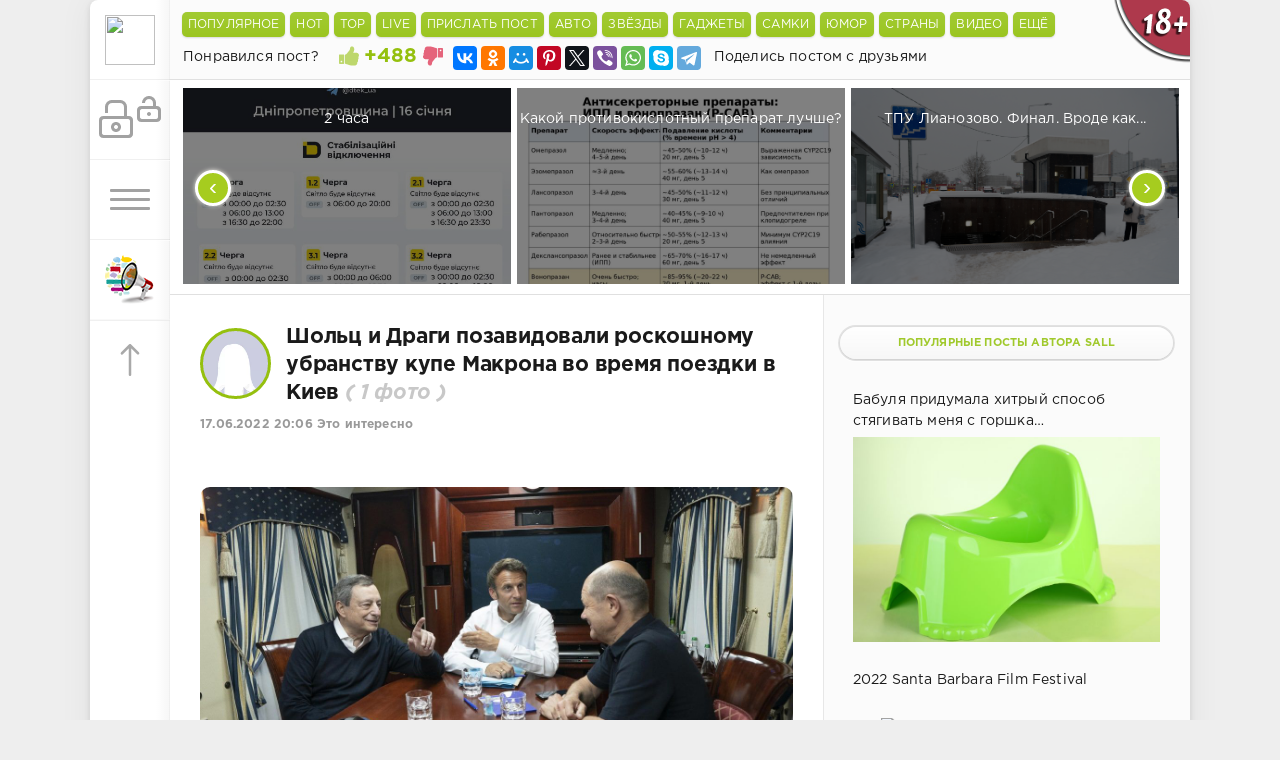

--- FILE ---
content_type: text/html; charset=utf-8
request_url: https://shnyagi.net/640159-SHolc-i-Dragi-pozavidovali-roskoshnomu-ubranstvu.html
body_size: 22213
content:
	 <!DOCTYPE html>
<html lang="ru" prefix="og: http://ogp.me/ns#
              video: http://ogp.me/ns/video#" >
<head>
	<meta http-equiv="Content-Type" content="text/html; charset=utf-8" />
<title>Шольц и Драги позавидовали роскошному убранству купе Макрона во время поездки в Киев - Это интересно - Шняги.Нет - познавательно-развлекательный блог. Знаменитости, Юмор, Приколы, Видео </title>
<meta name="description" content="globallookpress.comMichael FischerdpaКанцлер ФРГ Олаф Шольц и премьер-министр Италии Марио Драги были поражены условиями размещения президента Франции Эммануэла Макрона в поезде на пути в&hellip; Шольц и Драги позавидовали роскошному убранству купе Макрона во время поездки в Киев (1 фото)" />
<meta name="keywords" content="Шольц, Италии, Драги, Франции, globallookpresscomMichael, Драги В, внимание, «намного, проще» «С, другой, стороны, председатель, союза», обратился, Макрону, Германии, четверг, лидеры, премьер, прибыли" />
<meta name="generator" content="Shnyagi.Net (https://shnyagi.net)" />
<meta property="og:site_name" content="Шняги.Нет - познавательно-развлекательный блог. Знаменитости, Юмор, Приколы, Видео" />
<meta property="og:type" content="article" />
<meta property="og:title" content="Шольц и Драги позавидовали роскошному убранству купе Макрона во время поездки в Киев" />
<meta property="og:url" content="https://shnyagi.net/640159-SHolc-i-Dragi-pozavidovali-roskoshnomu-ubranstvu.html" />
<meta name="news_keywords" content="Политика" />
<meta property="og:image" content="https://mtdata.ru/u13/photoDA5E/20508541042-0/original.jpg" />
<link rel="search" type="application/opensearchdescription+xml" href="https://shnyagi.net/engine/opensearch.php" title="Шняги.Нет - познавательно-развлекательный блог. Знаменитости, Юмор, Приколы, Видео" />
<link rel="canonical" href="https://shnyagi.net/640159-SHolc-i-Dragi-pozavidovali-roskoshnomu-ubranstvu.html">
<link rel="amphtml" href="https://shnyagi.net/640159-SHolc-i-Dragi-pozavidovali-roskoshnomu-ubranstvu/amp.html">
<link rel="alternate" type="application/rss+xml" title="Шняги.Нет - познавательно-развлекательный блог. Знаменитости, Юмор, Приколы, Видео" href="https://shnyagi.net/rss.xml" />
<script type="text/javascript" src="/engine/classes/min/index.php?charset=utf-8&amp;g=general&amp;18"></script>
<script type="text/javascript" src="/engine/classes/min/index.php?charset=utf-8&amp;f=engine/classes/js/bbcodes.js,engine/classes/masha/masha.js&amp;18"></script>
    <meta name="robots" content="index,follow" />
	<meta data-react-helmet="true" property="og:image:width" content="1074"/>
	<meta data-react-helmet="true" property="og:image:height" content="480"/>
    <meta name="HandheldFriendly" content="true">
	<meta name="format-detection" content="telephone=no">
	<meta name="viewport" content="user-scalable=no, initial-scale=1.0, maximum-scale=1.0, width=device-width"> 
	<meta name="apple-mobile-web-app-capable" content="yes">
	<meta name="apple-mobile-web-app-status-bar-style" content="default">
    <link rel="icon" href="/templates/Green/images/favicon.ico" type="image/x-icon">
	<link href="/templates/Green/css/engine.css" type="text/css" rel="stylesheet">
	<link href="/templates/Green/css/styles.css" type="text/css" rel="stylesheet">
<script>
    window.ao_subid = "";
</script>
</head>
<!--LiveInternet counter--><script type="text/javascript">
document.write("<a href='//www.liveinternet.ru/click;shnyagi' "+
"target=_blank><img src='//counter.yadro.ru/hit;shnyagi?t39.5;r"+
escape(document.referrer)+((typeof(screen)=="undefined")?"":
";s"+screen.width+"*"+screen.height+"*"+(screen.colorDepth?
screen.colorDepth:screen.pixelDepth))+";u"+escape(document.URL)+
";h"+escape(document.title.substring(0,150))+";"+Math.random()+
"' alt='' title='LiveInternet' "+
"border='0' width='31' height='31' style='position:absolute;top:-500px'><\/a>")
</script><!--/LiveInternet-->
<body>
    <div class="page">
		<div class="wrp">
			<div class="body">
				<!-- Левая колонка -->
				<div id="body_left">
					<div class="body_left_in">
					<!-- Шапка -->
					<header id="header">
						<!-- Логотип -->
						<a class="logotype" href="/" title="Шняги.Нет - Приколы, юмор, развлекуха!">
                            <img class="icon icon-logo" src="/templates/Green/images/favicon.ico" />
						</a>
						<!-- / Логотип -->
						<div class="loginpane">
	
	
	<a href="#" id="loginbtn" class="h_btn login">
		<svg class="icon n_ico icon-login"><use xlink:href="#icon-login"></use></svg>
		<svg class="icon m_ico icon-login_m"><use xlink:href="#icon-login_m"></use></svg>
		<span class="title_hide">Войти</span>
		<span class="icon_close">
			<i class="mt_1"></i><i class="mt_2"></i>
		</span>
	</a>
	<div id="login_drop" class="head_drop">
		<div class="hd_pad">
			<form class="login_form" method="post">
<!--	<div class="sociallogin clearfix">
        <a onclick="ShowLoading('');" href="/engine/modules/vauth/auth.php?auth_site=vkontakte"><i class="fa fa-vk fa-2x"></i></a>
        <a onclick="ShowLoading('');" href="/engine/modules/vauth/auth.php?auth_site=odnoklassniki"><i class="fa fa-odnoklassniki fa-2x"></i></a>
        <a onclick="ShowLoading('');" href="/engine/modules/vauth/auth.php?auth_site=twitter"><i class="fa fa-twitter fa-2x"></i></a>
        <a onclick="ShowLoading('');" href="/engine/modules/vauth/auth.php?auth_site=google"><i class="fa fa-google-plus fa-2x"></i></a>
        <a onclick="ShowLoading('');" href="/engine/modules/vauth/auth.php?auth_site=facebook"><i class="fa fa-facebook fa-2x"></i></a>
	</div>-->
				<ul>
					<li class="form-group">
						<label for="login_name">Логин:</label>
						<input placeholder="Логин:" type="text" name="login_name" id="login_name" class="wide">
					</li>
					<li class="form-group">
						<label for="login_password">Пароль</label>
						<input placeholder="Пароль" type="password" name="login_password" id="login_password" class="wide">
					</li>
					<li>
						<button class="btn" onclick="submit();" type="submit" title="Войти">
							<b>Войти</b>
						</button>
					</li>
				</ul>
				<input name="login" type="hidden" id="login" value="submit">
				<div class="login_form__foot">
					<a class="right" href="https://shnyagi.net/index.php?do=register"><b>Регистрация</b></a>
					<a href="https://shnyagi.net/index.php?do=lostpassword">Забыли пароль?</a>
				</div>
			</form>
		</div>
	</div>
	
</div>
						<!-- Кнопка вызова меню -->
						<button class="h_btn" id="menubtn">
							<span class="menu_toggle">
								<i class="mt_1"></i><i class="mt_2"></i><i class="mt_3"></i>
							</span>
						</button>
						<!-- / Кнопка вызова меню -->
                        <!--<a class="logotype" href="/den-pobedy-9-maya-velikaya-otechestvennaya-voyna.html" title="Посты посвященные Великой Отечественной Войне">
                            <img class="icon icon-logo" src="/templates/Green/images/9-maya.png" />
						</a>-->                        
                        <a class="logotype" href="/index.php?do=feedback" title="Обратная связь">
                            <img class="icon icon-logo" src="/templates/Green/images/os.png" />
						</a>
					<!-- Кнопка "Наверх" -->
                        <a id="upper"><svg class="icon icon-up"><use xlink:href="#icon-up"></use></svg></a>
					<!-- / Кнопка "Наверх" -->
					</header>
					<!-- / Шапка -->
					</div>
					<div id="menu">
						<div class="greenmenu">
	<nav class="menu">
		
        <a  href="/index.php?do=register">Присоединиться</a>
        
		<a  href="/addnews.html">Прислать пост</a>
		<a  href="/" title="Главная">Самое горячее</a>
		<a  href="/lastnews">Бездна</a>
		
		<a  href="/index.php?do=lastcomments">LIVE</a>
		<a  href="/faq.html">F.A.Q</a>
		<!--<a  href="/reklama.html">Реклама у нас</a>-->
		<a  href="/index.php?do=feedback">Написать нам</a>
		<a  href="/team.html">Наша команда</a>
		
 	</nav>
</div>
					</div>
				</div>
				<!-- / Левая колонка -->
				<div class="body_right">
							
										<aside id="header" class="structure" style="height: 79px;border-bottom: 1px solid;border-bottom-color: #e0e0e0;z-index: 999;width: 1020px;">
						<div style="height: 40px;background: #FBFBFB !important;">
                        <ul class="gornav">
                            <li id="goroptions">
								<input class="bbcodees" title="Популярные посты за последнии 24 часа" value="Популярное" onclick="javascript:window.location='/tags/toppopular/'" type="button">
                            </li>
                            <li id="goroptions">
								<input class="bbcodees" title="Обсудаемые посты за последнии 24 часа" value="HOT" onclick="javascript:window.location='/tags/topcommets/'" type="button">
                            </li>
                            <li id="goroptions">
								<input class="bbcodees" title="Лучшие посты за последнии 24 часа" value="TOP" onclick="javascript:window.location='/tags/topcheg/'" type="button">
                            </li>
                            <li id="goroptions">
								<input class="bbcodees" title="Последнии комментарии" value="Live" onclick="javascript:window.location='/index.php?do=lastcomments'" type="button">
                            </li>
                            <li id="goroptions">
								<input class="bbcodees" title="Разместите свой интересный пост" value="Прислать пост" onclick="javascript:window.location='/addnews.html'" type="button">
                            </li>
                            <li id="goroptions">
								<input class="bbcodees" value="Авто" onclick="javascript:window.location='/avto/'" type="button">
                                <ul class="subgornav">
                                    <li><a href="/tags/авария/">#Аварии</a></li>
                                    <li><a href="/tags/ДТП/">#ДТП</a></li>
                                </ul>
                            </li>
                            <li id="goroptions">
								<input class="bbcodees" value="Звёзды" onclick="javascript:window.location='/znamenitosti/'" type="button">
                                <ul class="subgornav">
                                    <li><a href="/tags/наши+звезды/">#Наши звёзды</a></li>
                                    <li><a href="/tags/Звездные+дети/">#Звёздные дети</a></li>
                                    <li><a href="/tags/сплетни/">#Сплетни</a></li>
                                    <li><a href="/tags/Интервью/">#Интервью</a></li>
                                    <li><a href="/tags/актер/">#Актёры</a></li>
                                    <li><a href="/tags/актриса/">#Актрисы</a></li>
                                    <li><a href="/tags/шоу-бизнес/">#Шоу-бизнес</a></li>
                                </ul>
                            </li>
                            <li id="goroptions">
								<input class="bbcodees" value="Гаджеты" onclick="javascript:window.location='/gazhdety/'" type="button">
                                <ul class="subgornav">
                                    <li><a href="/tags/смартфон/">#Смартфоны</a></li>
                                    <li><a href="/tags/планшет/">#Планшеты</a></li>
                                    <li><a href="/tags/компьютеры/">#Компьютеры</a></li>
                                    <li><a href="/tags/Дроны/">#Дроны</a></li>
                                    <li><a href="/tags/технологии/">#Технологииы</a></li>
                                    <li><a href="/tags/безопаность/">#Безопаность</a></li>
                                    <li><a href="/tags/Будущее/">#Будущее</a></li>
                                    <li><a href="/tags/Анонсы/">#Анонсы</a></li>
                                </ul>
                            </li>
                            <li id="goroptions">
								<input class="bbcodees" value="Самки" onclick="javascript:window.location='/tags/девушки/'" type="button">
                            </li>
                            <li id="goroptions">
								<input class="bbcodees" value="Юмор" onclick="javascript:window.location='/prikoly/'" type="button">
                                <ul class="subgornav">
                                    <li><a href="/tags/анекдоты/">#Анекдоты</a></li>
                                    <li><a href="/tags/смешные+картинки/">#Картинки</a></li>
                                    <li><a href="/gifki/">#Gifки</a></li>
                                    <li><a href="/tags/приколы/">#Приколы</a></li>
                                    <li><a href="/tags/демотиваторы/">#Демотиваторы</a></li>
                                </ul>
                            </li>
                            <li id="goroptions">
								<input class="bbcodees" value="Страны" onclick="javascript:window.location='/puteshestviya/'" type="button">
                                <ul class="subgornav">
                                    <li><a href="/tags/Россия/">#Россия</a></li>
                                    <li><a href="/tags/США/">#США</a></li>
                                    <li><a href="/tags/англия/">#Англия</a></li>
                                    <li><a href="/tags/германия/">#Германия</a></li>
                                    <li><a href="/tags/Китай/">#Китай</a></li>
                                    <li><a href="/tags/финляндия/">#Финляндия</a></li>
                                    <li><a href="/tags/филиппины/">#Филиппины</a></li>
                                </ul>
                            </li>
                            <li id="goroptions">
								<input class="bbcodees" value="Видео" onclick="javascript:window.location='/videoroliki/'" type="button">
                            </li>
                            <li id="goroptions">
								<input class="bbcodees" value="Ещё" type="button">
                                <ul class="subgornav">
                                    <li><a href="/tags/интересное/">#Интересное</a></li>
                                    <li><a href="/tags/подборка/">#Подборки</a></li>
                                    <li><a href="/tags/фильмы/">#Фильмы</a></li>
                                    <li><a href="/tags/фото/">#Фото</a></li>
                                    <li><a href="/tags/кино/">#Кино</a></li>
                                    <li><a href="/tags/Рецензия/">#Рецензии</a></li>
                                    <li><a href="/tags/новости/">#Новости</a></li>
                                    <li><a href="/tags/обзор/">#Обзоры</a></li>
                                    <li><a href="/tags/Культура/">#Культура</a></li>
                                    <li><a href="/tags/животные/">#Живность</a></li>
                                    <li><a href="/tags/история/">#История</a></li>
                                    <li><a href="/tags/игры/">#Game</a></li>
                                    <li><a href="/tags/факты/">#Факты</a></li>
                                    <li><a href="/tags/жесть/">#Жесть</a></li>
                                    <li><a href="/tags/комиксы/">#Комиксы</a></li>
                                    <li><a href="/tags/фотосессия/">#Фотосессии</a></li>
                                    <li><a href="/tags/СССР/">#СССР</a></li>
                                    <li><a href="/tags/эротика/">#Эротика</a></li>
                                    <li><a href="/tags/своими+руками/">#Самоделки</a></li>
                                </ul>
							</li>
                        </ul>
						</div>
                        	
                        	<div style="padding: 7px 10px 0px 13px;float: left;">Понравился пост?</div>
			<div class="rate" style="float: left;margin-top: -5px;">
				
				
			
			<div class="rate_like-dislike">
				<a href="#" onclick="doRate('plus', '640159'); return false;" ><span class="plus_icon" title="Нравится"><svg class="icon icon-liked"><use xlink:href="#icon-liked"></use></svg></span></a>
				<span id="ratig-layer-640159" class="ignore-select"><span class="ratingtypeplusminus ignore-select ratingplus" >+488</span></span>
				<a href="#" onclick="doRate('minus', '640159'); return false;" ><span class="plus_icon minus" style="transform: scale(-1, 1); filter: FlipH;" title="Не нравится"><svg class="icon icon-disliked"><use xlink:href="#icon-disliked"></use></svg></span></a>
			</div>
			
			</div>
		<!-- Кнопки поделиться в полной новости -->
							<div style="height: 39px;background: #FBFBFB !important;padding-left: 10px;">
                            <script src="//yastatic.net/es5-shims/0.0.2/es5-shims.min.js"></script>
                            <script src="//yastatic.net/share2/share.js"></script>
                            <div style="padding-top: 6px;float: left;" class="ya-share2" data-services="collections,vkontakte,facebook,odnoklassniki,moimir,gplus,pinterest,twitter,viber,whatsapp,skype,telegram" data-counter=""></div>
							<div style="padding: 7px 10px 0px 13px;float: left;">Поделись постом с друзьями</div>
                        	</div>
                        	<!-- / Кнопки поделиться в полной новости -->
					</aside>
    <noindex>
    <!-- 970x350 Вверху центр -->
				
	<!-- / 970x350 Вверху центр -->
	</noindex>

<link href="/templates/Green/css/jcarousel.responsive.css" type="text/css" rel="stylesheet">
<script type="text/javascript" src="/templates/Green/js/jcarousel.responsive.js"></script>
<script type="text/javascript" src="/templates/Green/js/jquery.jcarousel.min.js"></script>
<!-- Карусель-->
            <div class="jcarousel-wrapper">
                <div class="jcarousel">
                    <ul>
								<li>
    <a href="https://shnyagi.net/752382-2-chasa.html" title="2 часа">
        <div class="topcaruse">
        </div>
        <div class="topcarusetext">
            <br />2 часа <i style="white-space: nowrap">
            </i>
        </div>
        <img class="lazy" src="https://ic.pics.livejournal.com/dok_zlo/9024618/17232487/17232487_800.png" alt="2 часа" title="2 часа">
    </a>
</li>
	<li>
    <a href="https://shnyagi.net/752383-Kakojj-protivokislotnyjj-preparat-luchshe.html" title="Какой противокислотный препарат лучше?">
        <div class="topcaruse">
        </div>
        <div class="topcarusetext">
            <br />Какой противокислотный препарат лучше? <i style="white-space: nowrap">
            </i>
        </div>
        <img class="lazy" src="https://ic.pics.livejournal.com/dok_zlo/9024618/17231626/17231626_800.jpg" alt="Какой противокислотный препарат лучше?" title="Какой противокислотный препарат лучше?">
    </a>
</li>
	<li>
    <a href="https://shnyagi.net/752384-TPU-Lianozovo-Final-Vrode-kak.html" title="ТПУ Лианозово. Финал. Вроде как...">
        <div class="topcaruse">
        </div>
        <div class="topcarusetext">
            <br />ТПУ Лианозово. Финал. Вроде как... <i style="white-space: nowrap">
            </i>
        </div>
        <img class="lazy" src="https://ic.pics.livejournal.com/bluesmaker/10673470/10394362/10394362_original.jpg" alt="ТПУ Лианозово. Финал. Вроде как..." title="ТПУ Лианозово. Финал. Вроде как...">
    </a>
</li>
	<li>
    <a href="https://shnyagi.net/752390-CHto-budet-esli-est-banany-s-kozhurojj.html" title="Что будет, если есть бананы с кожурой">
        <div class="topcaruse">
        </div>
        <div class="topcarusetext">
            <br />Что будет, если есть бананы с кожурой <i style="white-space: nowrap">
            </i>
        </div>
        <img class="lazy" src="https://ic.pics.livejournal.com/masterok/50816465/15384847/15384847_original.png" alt="Что будет, если есть бананы с кожурой" title="Что будет, если есть бананы с кожурой">
    </a>
</li>
	<li>
    <a href="https://shnyagi.net/752391-Ego-zabyli-v-kosmose-poka-razvalivalsja-SSSR-Kak.html" title="Его забыли в космосе, пока разваливался СССР: Как космонавт Крикалев выживал 311 дней на орбите и Почему не смог построить карьеру на Земле">
        <div class="topcaruse">
        </div>
        <div class="topcarusetext">
            <br />Его забыли в космосе, пока разваливался СССР: Как космонавт Крикалев выживал 311 дней на орбите и Почему не смог построить карьеру на Земле <i style="white-space: nowrap">
            </i>
        </div>
        <img class="lazy" src="https://kulturologia.ru/files/u30256/krikalev.jpg" alt="Его забыли в космосе, пока разваливался СССР: Как космонавт Крикалев выживал 311 дней на орбите и Почему не смог построить карьеру на Земле" title="Его забыли в космосе, пока разваливался СССР: Как космонавт Крикалев выживал 311 дней на орбите и Почему не смог построить карьеру на Земле">
    </a>
</li>
	<li>
    <a href="https://shnyagi.net/752388-Samyjj-dorogojj-bilet-na Titanik.html" title="Самый дорогой билет на «Титаник»">
        <div class="topcaruse">
        </div>
        <div class="topcarusetext">
            <br />Самый дорогой билет на «Титаник» <i style="white-space: nowrap">
            </i>
        </div>
        <img class="lazy" src="https://s.mediasalt.ru/cache/content/data/images/588/588543/Titanic-first-class-cabin.jpg" alt="Самый дорогой билет на «Титаник»" title="Самый дорогой билет на «Титаник»">
    </a>
</li>
	<li>
    <a href="https://shnyagi.net/752392-Alanskijj-Uspenskijj-muzhskojj-monastyr-v-Severnojj.html" title="Аланский Успенский мужской монастырь в Северной Осетии">
        <div class="topcaruse">
        </div>
        <div class="topcarusetext">
            <br />Аланский Успенский мужской монастырь в Северной Осетии <i style="white-space: nowrap">
            </i>
        </div>
        <img class="lazy" src="https://live.staticflickr.com/65535/55040716393_eb9bd261a8_b.jpg" alt="Аланский Успенский мужской монастырь в Северной Осетии" title="Аланский Успенский мужской монастырь в Северной Осетии">
    </a>
</li>
	<li>
    <a href="https://shnyagi.net/752385-Ob-ehmbriologii-nenakhodimogo.html" title="Об эмбриологии ненаходимого...">
        <div class="topcaruse">
        </div>
        <div class="topcarusetext">
            <br />Об эмбриологии ненаходимого... <i style="white-space: nowrap">
            </i>
        </div>
        <img class="lazy" src="https://ic.pics.livejournal.com/dok_zlo/9024618/2314378/2314378_300.jpg" alt="Об эмбриологии ненаходимого..." title="Об эмбриологии ненаходимого...">
    </a>
</li>
	<li>
    <a href="https://shnyagi.net/752387-ZHZH-novosti.html" title="ЖЖ-новости">
        <div class="topcaruse">
        </div>
        <div class="topcarusetext">
            <br />ЖЖ-новости <i style="white-space: nowrap">
            </i>
        </div>
        <img class="lazy" src="https://ic.pics.livejournal.com/dok_zlo/9024618/17233155/17233155_800.jpg" alt="ЖЖ-новости" title="ЖЖ-новости">
    </a>
</li>
	<li>
    <a href="https://shnyagi.net/752386-Tovar-vovremja-ne-sdadim-i-kompensaciju-ne.html" title="Товар вовремя не сдадим, и компенсацию не заплатим – как китайцы готовятся к новогодним праздникам">
        <div class="topcaruse">
        </div>
        <div class="topcarusetext">
            <br />Товар вовремя не сдадим, и компенсацию не заплатим – как китайцы готовятся к новогодним праздникам <i style="white-space: nowrap">
            </i>
        </div>
        <img class="lazy" src="https://cs16.pikabu.ru/s/2026/01/15/15/xgeci2co.jpg" alt="Товар вовремя не сдадим, и компенсацию не заплатим – как китайцы готовятся к новогодним праздникам" title="Товар вовремя не сдадим, и компенсацию не заплатим – как китайцы готовятся к новогодним праздникам">
    </a>
</li>
	<li>
    <a href="https://shnyagi.net/752389-Nuzhnaja-privychka-zachem-tjuleni-khlopajut-sebja.html" title="Нужная привычка: зачем тюлени хлопают себя ластами по животу">
        <div class="topcaruse">
        </div>
        <div class="topcarusetext">
            <br />Нужная привычка: зачем тюлени хлопают себя ластами по животу <i style="white-space: nowrap">
            </i>
        </div>
        <img class="lazy" src="https://novate.ru/files/u42923/8-534104.jpg" alt="Нужная привычка: зачем тюлени хлопают себя ластами по животу" title="Нужная привычка: зачем тюлени хлопают себя ластами по животу">
    </a>
</li>
	<li>
    <a href="https://shnyagi.net/752394-Rukotvornyjj-vodopad-Baskaeva-v-Severnojj-Osetii.html" title="Рукотворный водопад Баскаева в Северной Осетии">
        <div class="topcaruse">
        </div>
        <div class="topcarusetext">
            <br />Рукотворный водопад Баскаева в Северной Осетии <i style="white-space: nowrap">
            </i>
        </div>
        <img class="lazy" src="https://live.staticflickr.com/65535/55041139751_0a749bc206_b.jpg" alt="Рукотворный водопад Баскаева в Северной Осетии" title="Рукотворный водопад Баскаева в Северной Осетии">
    </a>
</li>
	<li>
    <a href="https://shnyagi.net/752393-Rodnik-KHilak-v-Severnojj-Osetii.html" title="Родник Хилак в Северной Осетии">
        <div class="topcaruse">
        </div>
        <div class="topcarusetext">
            <br />Родник Хилак в Северной Осетии <i style="white-space: nowrap">
            </i>
        </div>
        <img class="lazy" src="https://live.staticflickr.com/65535/55041268333_5d2e9488df_b.jpg" alt="Родник Хилак в Северной Осетии" title="Родник Хилак в Северной Осетии">
    </a>
</li>
	<li>
    <a href="https://shnyagi.net/752397-Ulybka-na-vykhodnye-Vash-zarjad-pozitiva!.html" title="Улыбка на выходные: Ваш заряд позитива!">
        <div class="topcaruse">
        </div>
        <div class="topcarusetext">
            <br />Улыбка на выходные: Ваш заряд позитива! <i style="white-space: nowrap">
            </i>
        </div>
        <img class="lazy" src="https://yaustal.com/uploads/posts/2026-01/6fba8ecac4_000000000000000000.jpg" alt="Улыбка на выходные: Ваш заряд позитива!" title="Улыбка на выходные: Ваш заряд позитива!">
    </a>
</li>
	<li>
    <a href="https://shnyagi.net/752395-Traktorist-protiv-kamery-Snezhnaja-bitva-za.html" title="Тракторист против камеры: Снежная битва за справедливость">
        <div class="topcaruse">
        </div>
        <div class="topcarusetext">
            <br />Тракторист против камеры: Снежная битва за справедливость <i style="white-space: nowrap">
            </i>
        </div>
        <img class="lazy" src="https://yaustal.com/uploads/posts/2026-01/medium/359ab56217_traktorist-protiv-kamery-snezhnaja-bitva-za-spravedlivost-1.jpg" alt="Тракторист против камеры: Снежная битва за справедливость" title="Тракторист против камеры: Снежная битва за справедливость">
    </a>
</li>
	
                    </ul>
                </div>

                <a href="#" class="jcarousel-control-prev">&lsaquo;</a>
                <a href="#" class="jcarousel-control-next">&rsaquo;</a>
            </div>
<!-- / Карусель -->

                        <a class="tooltip18" href="#">
                            <img src="/templates/Green/images/18+.png" />
                            <span class="custom warning">
                                <em>
                                    Внимание!!!
                                </em>
                                Интернет ресурс Шняги.НЕТ может содержать контент, запрещенный к просмотру лицам не достигшим 18 летнего возраста.
                            </span>
                        </a>

                    <div id="mainside" class="structure">
						<div class="str_left"  >
							<div class="block story">
							
								<div class="com_list">
									<div id='dle-content'><script type="text/javascript" src="/engine/classes/js/instagram.js"></script>
<link rel="stylesheet" href="/templates/Green/js/social-likes_birman.css">
<script src="/templates/Green/js/social-likes.min.js"></script>
<article class="block story fullstory">

    <div class="avatar" title="Все посты автора Sall" style="float: left;margin: 5px 15px 0 0;">
			<span class="cover" style="background-image: url(https://shnyagi.net/uploads/fotos/foto_1427.webp); width: 65px; height: 65px; border: 3px solid #95C00E;">Sall</span>
		</div>
	<ul class="story_icons ignore-select">
	
	</ul>
	<h1 class="h2 title">Шольц и Драги позавидовали роскошному убранству купе Макрона во время поездки в Киев <i style="color:#c8c8c8; white-space: nowrap">( 1 фото )</i></h1>
	<div class="story_top ignore-select">
		
		
		<time class="date grey" datetime="2022-06-17"><a href="https://shnyagi.net/2022/06/17/" >17.06.2022 20:06</a> <a href="https://shnyagi.net/eto-interesno/">Это интересно</a></time>
	</div>
	<div class="text" style="padding-top: 10px;">
		<div class="textes"><br /><div style="text-align:center;"><!--dle_image_begin:https://mtdata.ru/u13/photoDA5E/20508541042-0/original.jpg|--><img src="https://mtdata.ru/u13/photoDA5E/20508541042-0/original.jpg" alt="Шольц и Драги позавидовали роскошному убранству купе Макрона во время поездки в Киев Политика" title="Шольц и Драги позавидовали роскошному убранству купе Макрона во время поездки в Киев"/><!--dle_image_end--></div><br />globallookpress.com/Michael Fischer/dpa<br /><br />Канцлер ФРГ Олаф Шольц и премьер-министр Италии Марио Драги были поражены условиями размещения президента Франции Эммануэла Макрона в поезде на пути в Киев. Об этом сообщили корреспонденты Politico.<br /><br />Обозреватели издания выложили видео из купе французского лидера, когда его решили проведать немецкий канцлер и итальянский премьер. Шольц и Драги обратили внимание, что их купе «намного проще».<br /><br /><i>«С другой стороны, ты же председатель союза», — обратился к Макрону Драги. </i><br /><br />В четверг, 16 июня, лидеры Франции, Германии и Италии прибыли в Киев с дипломатическим визитом. Они встретились с президентом Украины Владимиром Зеленским на переговорах.<br /></div>
		
        
		
        
		<p class="editdate grey">Взято: <a href="https://mirtesen.ru/pad/43115291113" target=_blank>Тут</a></p>
            
        
	</div>
	
	<div class="category grey">
		<svg class="icon icon-cat"><use xlink:href="#icon-cat"></use></svg>
		<span><a href="https://shnyagi.net/tags/%d0%9f%d0%be%d0%bb%d0%b8%d1%82%d0%b8%d0%ba%d0%b0/">#политика</a></span>
	</div>
	<div class="story_tools ignore-select">
		<div class="story_tools_in">
	
		
		
			<div class="rate">
				
				
			
			<div class="frate ignore-select" id="frate-640159">
				<div class="rate-plus" id="pluss-640159" onclick="doRateLD('plus', '640159');"><span class="fa fa-thumbs-up"></span></div>
				<div class="rate-minus" id="minuss-640159" onclick="doRateLD('minus', '640159');"><span class="fa fa-thumbs-down"></span></div>
				<div class="rate-data"><span id="ratig-layer-640159" class="ignore-select"><span class="ratingtypeplusminus ignore-select ratingplus" >+488</span></span><span id="vote-num-id-640159">1308</span></div>
			</div>
            
			</div>
		
		</div>
		<ul class="meta grey">
			<li class="meta_coms" title="Комментариев: 0"><a id="dle-comm-link" href="https://shnyagi.net/640159-SHolc-i-Dragi-pozavidovali-roskoshnomu-ubranstvu.html#comment"><svg class="icon icon-coms"><use xlink:href="#icon-coms"></use></svg>0</a></li>
			<li class="meta_views" title="Просмотров: 14 324"><svg class="icon icon-view"><use xlink:href="#icon-view"></use></svg>14 324</li>
		</ul>
	</div>

</article>
	<div class="ctrl_enter">
    	<b>Обнаружили ошибку?</b><br>
    	Выделите проблемный фрагмент мышкой и нажмите CTRL+ENTER.<br>
    	В появившемся окне опишите проблему и отправьте уведомление Администрации.
    </div>
	<div class="buy_buy">
    	<b>Нужна органическая вечная ссылка из данной статьи? Постовой?</b><br>
    	<a href="/reklama.html">Подробности здесь</a>
    </div>
<div class="comments ignore-select">
	
	
	<div style="padding-left:45px;padding-right:45px;">
		
<div id="dle-ajax-comments"></div>

	</div>
	
	<form  method="post" name="dle-comments-form" id="dle-comments-form" ><script type="text/javascript" src="/templates/Green/js/jquery.limit-1.3.js"></script>
<script type="text/javascript">			
$(document).ready(function(){				
$('textarea').limit('3000','#simbol');			
});		
</script> 
<div id="addcomment" class="block">
	<h4 class="title">Добавить комментарий</h4>
	<div class="box_in">
		<ul class="ui-form">
		
<!--			<li class="form-group combo">
                Зарегистрироваться
            </li>
			<li class="form-group combo">
                <div class="sociallogin clearfix">
                    <a onclick="ShowLoading('');" href="/engine/modules/vauth/auth.php?auth_site=vkontakte"><i class="fa fa-vk fa-2x"></i></a>
                    <a onclick="ShowLoading('');" href="/engine/modules/vauth/auth.php?auth_site=odnoklassniki"><i class="fa fa-odnoklassniki fa-2x"></i></a>
                    <a onclick="ShowLoading('');" href="/engine/modules/vauth/auth.php?auth_site=twitter"><i class="fa fa-twitter fa-2x"></i></a>
                    <a onclick="ShowLoading('');" href="/engine/modules/vauth/auth.php?auth_site=google"><i class="fa fa-google-plus fa-2x"></i></a>
                    <a onclick="ShowLoading('');" href="/engine/modules/vauth/auth.php?auth_site=facebook"><i class="fa fa-facebook fa-2x"></i></a>
                </div>
            </li>
			<li class="form-group combo">
                Или написать как гость
			</li>-->
			<li class="form-group combo">
				<div class="combo_field"><input pattern="^[А-Яа-яЁёa-zA-Z\s]+$" placeholder="Ваше имя" type="text" name="name" id="name" class="wide" required></div>
				<div class="combo_field"><input placeholder="Ваш e-mail" type="email" name="mail" id="mail" class="wide"></div>
			</li>
		
			<li style="color:red">Внимание!!! Комментарий должен быть не короче 40 и не длиннее 3000 символов.<br />Осталось ввести <span id="simbol"></span> знаков.</li>    
			<li id="comment-editor"><script type="text/javascript">
<!--
var text_enter_url       = "Введите полный URL ссылки";
var text_enter_size       = "Введите размеры флэш ролика (ширина, высота)";
var text_enter_flash       = "Введите ссылку на флэш ролик";
var text_enter_page      = "Введите номер страницы";
var text_enter_url_name  = "Введите описание ссылки";
var text_enter_tooltip  = "Введите подсказку для ссылки";
var text_enter_page_name = "Введите описание ссылки";
var text_enter_image    = "Введите полный URL изображения";
var text_enter_email    = "Введите e-mail адрес";
var text_code           = "Использование: [CODE] Здесь Ваш код.. [/CODE]";
var text_quote          = "Использование: [QUOTE] Здесь Ваша Цитата.. [/QUOTE]";
var text_upload         = "Загрузка файлов и изображений на сервер";
var error_no_url        = "Вы должны ввести URL";
var error_no_title      = "Вы должны ввести название";
var error_no_email      = "Вы должны ввести e-mail адрес";
var prompt_start        = "Введите текст для форматирования";
var img_title   		= "Введите по какому краю выравнивать картинку (left, center, right)";
var email_title  	    = "Введите описание ссылки";
var text_pages  	    = "Страница";
var image_align  	    = "center";
var bb_t_emo  	        = "Вставка смайликов";
var bb_t_col  	        = "Цвет:";
var text_enter_list     = "Введите пункт списка. Для завершения ввода оставьте поле пустым.";
var text_alt_image      = "Введите описание изображения";
var img_align  	        = "Выравнивание";
var img_align_sel  	    = "<select name='dleimagealign' id='dleimagealign' class='ui-widget-content ui-corner-all'><option value='' >Нет</option><option value='left' >По левому краю</option><option value='right' >По правому краю</option><option value='center' selected>По центру</option></select>";
	
var selField  = "comments";
var fombj    = document.getElementById( 'dle-comments-form' );
-->
</script>
<div class="bb-editor ignore-select">
<div class="bb-pane" onmouseenter="if(is_ie9) get_sel(eval('fombj.'+ selField));">
<b id="b_b" class="bb-btn" onclick="simpletag('b')" title="Полужирный"></b>
<b id="b_i" class="bb-btn" onclick="simpletag('i')" title="Наклонный текст"></b>
<b id="b_u" class="bb-btn" onclick="simpletag('u')" title="Подчёркнутый текст"></b>
<b id="b_s" class="bb-btn" onclick="simpletag('s')" title="Зачёркнутый текст"></b>
<span class="bb-sep"></span>
<b id="b_left" class="bb-btn" onclick="simpletag('left')" title="Выравнивание по левому краю"></b>
<b id="b_center" class="bb-btn" onclick="simpletag('center')" title="По центру"></b>
<b id="b_right" class="bb-btn" onclick="simpletag('right')" title="Выравнивание по правому краю"></b>
<span class="bb-sep"></span>
<b id="b_emo" class="bb-btn" onclick="show_bb_dropdown(this)" title="Вставка смайликов" tabindex="-1"></b>
<ul class="bb-pane-dropdown">
	<li><table cellpadding="0" cellspacing="0" border="0" width="100%"><tr><td style="padding:5px;" align="center"><a href="#" onclick="dle_smiley(':angel:'); return false;"><img alt="angel" class="emoji" src="https://shnyagi.net/engine/data/emoticons/angel.gif" /></a></td><td style="padding:5px;" align="center"><a href="#" onclick="dle_smiley(':angry:'); return false;"><img alt="angry" class="emoji" src="https://shnyagi.net/engine/data/emoticons/angry.png" srcset="https://shnyagi.net/engine/data/emoticons/angry@2x.png 2x" /></a></td><td style="padding:5px;" align="center"><a href="#" onclick="dle_smiley(':applause:'); return false;"><img alt="applause" class="emoji" src="https://shnyagi.net/engine/data/emoticons/applause.gif" /></a></td><td style="padding:5px;" align="center"><a href="#" onclick="dle_smiley(':bazar:'); return false;"><img alt="bazar" class="emoji" src="https://shnyagi.net/engine/data/emoticons/bazar.gif" /></a></td><td style="padding:5px;" align="center"><a href="#" onclick="dle_smiley(':beat:'); return false;"><img alt="beat" class="emoji" src="https://shnyagi.net/engine/data/emoticons/beat.gif" /></a></td><td style="padding:5px;" align="center"><a href="#" onclick="dle_smiley(':beer:'); return false;"><img alt="beer" class="emoji" src="https://shnyagi.net/engine/data/emoticons/beer.gif" /></a></td><td style="padding:5px;" align="center"><a href="#" onclick="dle_smiley(':beer2:'); return false;"><img alt="beer2" class="emoji" src="https://shnyagi.net/engine/data/emoticons/beer2.gif" /></a></td><td style="padding:5px;" align="center"><a href="#" onclick="dle_smiley(':blind:'); return false;"><img alt="blind" class="emoji" src="https://shnyagi.net/engine/data/emoticons/blind.gif" /></a></td><td style="padding:5px;" align="center"><a href="#" onclick="dle_smiley(':bokali:'); return false;"><img alt="bokali" class="emoji" src="https://shnyagi.net/engine/data/emoticons/bokali.gif" /></a></td><td style="padding:5px;" align="center"><a href="#" onclick="dle_smiley(':boyan:'); return false;"><img alt="boyan" class="emoji" src="https://shnyagi.net/engine/data/emoticons/boyan.gif" /></a></td><td style="padding:5px;" align="center"><a href="#" onclick="dle_smiley(':bravo:'); return false;"><img alt="bravo" class="emoji" src="https://shnyagi.net/engine/data/emoticons/bravo.gif" /></a></td></tr><tr><td style="padding:5px;" align="center"><a href="#" onclick="dle_smiley(':burumburum:'); return false;"><img alt="burumburum" class="emoji" src="https://shnyagi.net/engine/data/emoticons/burumburum.gif" /></a></td><td style="padding:5px;" align="center"><a href="#" onclick="dle_smiley(':bye:'); return false;"><img alt="bye" class="emoji" src="https://shnyagi.net/engine/data/emoticons/bye.gif" /></a></td><td style="padding:5px;" align="center"><a href="#" onclick="dle_smiley(':call:'); return false;"><img alt="call" class="emoji" src="https://shnyagi.net/engine/data/emoticons/call.gif" /></a></td><td style="padding:5px;" align="center"><a href="#" onclick="dle_smiley(':car:'); return false;"><img alt="car" class="emoji" src="https://shnyagi.net/engine/data/emoticons/car.gif" /></a></td><td style="padding:5px;" align="center"><a href="#" onclick="dle_smiley(':chih:'); return false;"><img alt="chih" class="emoji" src="https://shnyagi.net/engine/data/emoticons/chih.gif" /></a></td><td style="padding:5px;" align="center"><a href="#" onclick="dle_smiley(':crazy:'); return false;"><img alt="crazy" class="emoji" src="https://shnyagi.net/engine/data/emoticons/crazy.gif" /></a></td><td style="padding:5px;" align="center"><a href="#" onclick="dle_smiley(':cry:'); return false;"><img alt="cry" class="emoji" src="https://shnyagi.net/engine/data/emoticons/cry.png" srcset="https://shnyagi.net/engine/data/emoticons/cry@2x.png 2x" /></a></td><td style="padding:5px;" align="center"><a href="#" onclick="dle_smiley(':cup_full:'); return false;"><img alt="cup_full" class="emoji" src="https://shnyagi.net/engine/data/emoticons/cup_full.gif" /></a></td><td style="padding:5px;" align="center"><a href="#" onclick="dle_smiley(':cvetok:'); return false;"><img alt="cvetok" class="emoji" src="https://shnyagi.net/engine/data/emoticons/cvetok.gif" /></a></td><td style="padding:5px;" align="center"><a href="#" onclick="dle_smiley(':dada:'); return false;"><img alt="dada" class="emoji" src="https://shnyagi.net/engine/data/emoticons/dada.gif" /></a></td><td style="padding:5px;" align="center"><a href="#" onclick="dle_smiley(':dance:'); return false;"><img alt="dance" class="emoji" src="https://shnyagi.net/engine/data/emoticons/dance.gif" /></a></td></tr><tr><td style="padding:5px;" align="center"><a href="#" onclick="dle_smiley(':death:'); return false;"><img alt="death" class="emoji" src="https://shnyagi.net/engine/data/emoticons/death.gif" /></a></td><td style="padding:5px;" align="center"><a href="#" onclick="dle_smiley(':devil:'); return false;"><img alt="devil" class="emoji" src="https://shnyagi.net/engine/data/emoticons/devil.gif" /></a></td><td style="padding:5px;" align="center"><a href="#" onclick="dle_smiley(':draznilka:'); return false;"><img alt="draznilka" class="emoji" src="https://shnyagi.net/engine/data/emoticons/draznilka.gif" /></a></td><td style="padding:5px;" align="center"><a href="#" onclick="dle_smiley(':drink:'); return false;"><img alt="drink" class="emoji" src="https://shnyagi.net/engine/data/emoticons/drink.gif" /></a></td><td style="padding:5px;" align="center"><a href="#" onclick="dle_smiley(':drunk:'); return false;"><img alt="drunk" class="emoji" src="https://shnyagi.net/engine/data/emoticons/drunk.gif" /></a></td><td style="padding:5px;" align="center"><a href="#" onclick="dle_smiley(':druzhba:'); return false;"><img alt="druzhba" class="emoji" src="https://shnyagi.net/engine/data/emoticons/druzhba.gif" /></a></td><td style="padding:5px;" align="center"><a href="#" onclick="dle_smiley(':eda:'); return false;"><img alt="eda" class="emoji" src="https://shnyagi.net/engine/data/emoticons/eda.gif" /></a></td><td style="padding:5px;" align="center"><a href="#" onclick="dle_smiley(':elka:'); return false;"><img alt="elka" class="emoji" src="https://shnyagi.net/engine/data/emoticons/elka.gif" /></a></td><td style="padding:5px;" align="center"><a href="#" onclick="dle_smiley(':fingal:'); return false;"><img alt="fingal" class="emoji" src="https://shnyagi.net/engine/data/emoticons/fingal.gif" /></a></td><td style="padding:5px;" align="center"><a href="#" onclick="dle_smiley(':foo:'); return false;"><img alt="foo" class="emoji" src="https://shnyagi.net/engine/data/emoticons/foo.gif" /></a></td><td style="padding:5px;" align="center"><a href="#" onclick="dle_smiley(':football:'); return false;"><img alt="football" class="emoji" src="https://shnyagi.net/engine/data/emoticons/football.gif" /></a></td></tr><tr><td style="padding:5px;" align="center"><a href="#" onclick="dle_smiley(':fuck:'); return false;"><img alt="fuck" class="emoji" src="https://shnyagi.net/engine/data/emoticons/fuck.gif" /></a></td><td style="padding:5px;" align="center"><a href="#" onclick="dle_smiley(':girlkiss:'); return false;"><img alt="girlkiss" class="emoji" src="https://shnyagi.net/engine/data/emoticons/girlkiss.gif" /></a></td><td style="padding:5px;" align="center"><a href="#" onclick="dle_smiley(':hammer:'); return false;"><img alt="hammer" class="emoji" src="https://shnyagi.net/engine/data/emoticons/hammer.gif" /></a></td><td style="padding:5px;" align="center"><a href="#" onclick="dle_smiley(':heart:'); return false;"><img alt="heart" class="emoji" src="https://shnyagi.net/engine/data/emoticons/heart.gif" /></a></td><td style="padding:5px;" align="center"><a href="#" onclick="dle_smiley(':help:'); return false;"><img alt="help" class="emoji" src="https://shnyagi.net/engine/data/emoticons/help.gif" /></a></td><td style="padding:5px;" align="center"><a href="#" onclick="dle_smiley(':hug:'); return false;"><img alt="hug" class="emoji" src="https://shnyagi.net/engine/data/emoticons/hug.gif" /></a></td><td style="padding:5px;" align="center"><a href="#" onclick="dle_smiley(':huh:'); return false;"><img alt="huh" class="emoji" src="https://shnyagi.net/engine/data/emoticons/huh.gif" /></a></td><td style="padding:5px;" align="center"><a href="#" onclick="dle_smiley(':hypnosis:'); return false;"><img alt="hypnosis" class="emoji" src="https://shnyagi.net/engine/data/emoticons/hypnosis.gif" /></a></td><td style="padding:5px;" align="center"><a href="#" onclick="dle_smiley(':kill:'); return false;"><img alt="kill" class="emoji" src="https://shnyagi.net/engine/data/emoticons/kill.gif" /></a></td><td style="padding:5px;" align="center"><a href="#" onclick="dle_smiley(':kiss:'); return false;"><img alt="kiss" class="emoji" src="https://shnyagi.net/engine/data/emoticons/kiss.gif" /></a></td><td style="padding:5px;" align="center"><a href="#" onclick="dle_smiley(':letsrock:'); return false;"><img alt="letsrock" class="emoji" src="https://shnyagi.net/engine/data/emoticons/letsrock.gif" /></a></td></tr><tr><td style="padding:5px;" align="center"><a href="#" onclick="dle_smiley(':lol:'); return false;"><img alt="lol" class="emoji" src="https://shnyagi.net/engine/data/emoticons/lol.gif" /></a></td><td style="padding:5px;" align="center"><a href="#" onclick="dle_smiley(':look:'); return false;"><img alt="look" class="emoji" src="https://shnyagi.net/engine/data/emoticons/look.gif" /></a></td><td style="padding:5px;" align="center"><a href="#" onclick="dle_smiley(':love:'); return false;"><img alt="love" class="emoji" src="https://shnyagi.net/engine/data/emoticons/love.gif" /></a></td><td style="padding:5px;" align="center"><a href="#" onclick="dle_smiley(':mmmm:'); return false;"><img alt="mmmm" class="emoji" src="https://shnyagi.net/engine/data/emoticons/mmmm.gif" /></a></td><td style="padding:5px;" align="center"><a href="#" onclick="dle_smiley(':money:'); return false;"><img alt="money" class="emoji" src="https://shnyagi.net/engine/data/emoticons/money.gif" /></a></td><td style="padding:5px;" align="center"><a href="#" onclick="dle_smiley(':moroz:'); return false;"><img alt="moroz" class="emoji" src="https://shnyagi.net/engine/data/emoticons/moroz.gif" /></a></td><td style="padding:5px;" align="center"><a href="#" onclick="dle_smiley(':nevizhu:'); return false;"><img alt="nevizhu" class="emoji" src="https://shnyagi.net/engine/data/emoticons/nevizhu.gif" /></a></td><td style="padding:5px;" align="center"><a href="#" onclick="dle_smiley(':nini:'); return false;"><img alt="nini" class="emoji" src="https://shnyagi.net/engine/data/emoticons/nini.gif" /></a></td><td style="padding:5px;" align="center"><a href="#" onclick="dle_smiley(':omg:'); return false;"><img alt="omg" class="emoji" src="https://shnyagi.net/engine/data/emoticons/omg.gif" /></a></td><td style="padding:5px;" align="center"><a href="#" onclick="dle_smiley(':parik:'); return false;"><img alt="parik" class="emoji" src="https://shnyagi.net/engine/data/emoticons/parik.gif" /></a></td><td style="padding:5px;" align="center"><a href="#" onclick="dle_smiley(':phone:'); return false;"><img alt="phone" class="emoji" src="https://shnyagi.net/engine/data/emoticons/phone.gif" /></a></td></tr><tr><td style="padding:5px;" align="center"><a href="#" onclick="dle_smiley(':podarok:'); return false;"><img alt="podarok" class="emoji" src="https://shnyagi.net/engine/data/emoticons/podarok.gif" /></a></td><td style="padding:5px;" align="center"><a href="#" onclick="dle_smiley(':podmig:'); return false;"><img alt="podmig" class="emoji" src="https://shnyagi.net/engine/data/emoticons/podmig.gif" /></a></td><td style="padding:5px;" align="center"><a href="#" onclick="dle_smiley(':podzatylnik:'); return false;"><img alt="podzatylnik" class="emoji" src="https://shnyagi.net/engine/data/emoticons/podzatylnik.gif" /></a></td><td style="padding:5px;" align="center"><a href="#" onclick="dle_smiley(':poka:'); return false;"><img alt="poka" class="emoji" src="https://shnyagi.net/engine/data/emoticons/poka.gif" /></a></td><td style="padding:5px;" align="center"><a href="#" onclick="dle_smiley(':pomada:'); return false;"><img alt="pomada" class="emoji" src="https://shnyagi.net/engine/data/emoticons/pomada.gif" /></a></td><td style="padding:5px;" align="center"><a href="#" onclick="dle_smiley(':popa:'); return false;"><img alt="popa" class="emoji" src="https://shnyagi.net/engine/data/emoticons/popa.gif" /></a></td><td style="padding:5px;" align="center"><a href="#" onclick="dle_smiley(':prey:'); return false;"><img alt="prey" class="emoji" src="https://shnyagi.net/engine/data/emoticons/prey.gif" /></a></td><td style="padding:5px;" align="center"><a href="#" onclick="dle_smiley(':privet:'); return false;"><img alt="privet" class="emoji" src="https://shnyagi.net/engine/data/emoticons/privet.gif" /></a></td><td style="padding:5px;" align="center"><a href="#" onclick="dle_smiley(':prostite:'); return false;"><img alt="prostite" class="emoji" src="https://shnyagi.net/engine/data/emoticons/prostite.gif" /></a></td><td style="padding:5px;" align="center"><a href="#" onclick="dle_smiley(':question:'); return false;"><img alt="question" class="emoji" src="https://shnyagi.net/engine/data/emoticons/question.gif" /></a></td><td style="padding:5px;" align="center"><a href="#" onclick="dle_smiley(':rofl:'); return false;"><img alt="rofl" class="emoji" src="https://shnyagi.net/engine/data/emoticons/rofl.gif" /></a></td></tr><tr><td style="padding:5px;" align="center"><a href="#" onclick="dle_smiley(':rose:'); return false;"><img alt="rose" class="emoji" src="https://shnyagi.net/engine/data/emoticons/rose.gif" /></a></td><td style="padding:5px;" align="center"><a href="#" onclick="dle_smiley(':shedevr:'); return false;"><img alt="shedevr" class="emoji" src="https://shnyagi.net/engine/data/emoticons/shedevr.gif" /></a></td><td style="padding:5px;" align="center"><a href="#" onclick="dle_smiley(':shock:'); return false;"><img alt="shock" class="emoji" src="https://shnyagi.net/engine/data/emoticons/shock.gif" /></a></td><td style="padding:5px;" align="center"><a href="#" onclick="dle_smiley(':sila:'); return false;"><img alt="sila" class="emoji" src="https://shnyagi.net/engine/data/emoticons/sila.gif" /></a></td><td style="padding:5px;" align="center"><a href="#" onclick="dle_smiley(':skuchno:'); return false;"><img alt="skuchno" class="emoji" src="https://shnyagi.net/engine/data/emoticons/skuchno.gif" /></a></td><td style="padding:5px;" align="center"><a href="#" onclick="dle_smiley(':sleepy:'); return false;"><img alt="sleepy" class="emoji" src="https://shnyagi.net/engine/data/emoticons/sleepy.png" srcset="https://shnyagi.net/engine/data/emoticons/sleepy@2x.png 2x" /></a></td><td style="padding:5px;" align="center"><a href="#" onclick="dle_smiley(':smeh:'); return false;"><img alt="smeh" class="emoji" src="https://shnyagi.net/engine/data/emoticons/smeh.gif" /></a></td><td style="padding:5px;" align="center"><a href="#" onclick="dle_smiley(':smile:'); return false;"><img alt="smile" class="emoji" src="https://shnyagi.net/engine/data/emoticons/smile.png" srcset="https://shnyagi.net/engine/data/emoticons/smile@2x.png 2x" /></a></td><td style="padding:5px;" align="center"><a href="#" onclick="dle_smiley(':smoke:'); return false;"><img alt="smoke" class="emoji" src="https://shnyagi.net/engine/data/emoticons/smoke.gif" /></a></td><td style="padding:5px;" align="center"><a href="#" onclick="dle_smiley(':smutili:'); return false;"><img alt="smutili" class="emoji" src="https://shnyagi.net/engine/data/emoticons/smutili.gif" /></a></td><td style="padding:5px;" align="center"><a href="#" onclick="dle_smiley(':snegurka:'); return false;"><img alt="snegurka" class="emoji" src="https://shnyagi.net/engine/data/emoticons/snegurka.gif" /></a></td></tr><tr><td style="padding:5px;" align="center"><a href="#" onclick="dle_smiley(':spasibo:'); return false;"><img alt="spasibo" class="emoji" src="https://shnyagi.net/engine/data/emoticons/spasibo.gif" /></a></td><td style="padding:5px;" align="center"><a href="#" onclick="dle_smiley(':stena:'); return false;"><img alt="stena" class="emoji" src="https://shnyagi.net/engine/data/emoticons/stena.gif" /></a></td><td style="padding:5px;" align="center"><a href="#" onclick="dle_smiley(':stop:'); return false;"><img alt="stop" class="emoji" src="https://shnyagi.net/engine/data/emoticons/stop.gif" /></a></td><td style="padding:5px;" align="center"><a href="#" onclick="dle_smiley(':suicide:'); return false;"><img alt="suicide" class="emoji" src="https://shnyagi.net/engine/data/emoticons/suicide.gif" /></a></td><td style="padding:5px;" align="center"><a href="#" onclick="dle_smiley(':tits:'); return false;"><img alt="tits" class="emoji" src="https://shnyagi.net/engine/data/emoticons/tits.gif" /></a></td><td style="padding:5px;" align="center"><a href="#" onclick="dle_smiley(':tort:'); return false;"><img alt="tort" class="emoji" src="https://shnyagi.net/engine/data/emoticons/tort.gif" /></a></td><td style="padding:5px;" align="center"><a href="#" onclick="dle_smiley(':tost:'); return false;"><img alt="tost" class="emoji" src="https://shnyagi.net/engine/data/emoticons/tost.gif" /></a></td><td style="padding:5px;" align="center"><a href="#" onclick="dle_smiley(':uhmylka:'); return false;"><img alt="uhmylka" class="emoji" src="https://shnyagi.net/engine/data/emoticons/uhmylka.gif" /></a></td><td style="padding:5px;" align="center"><a href="#" onclick="dle_smiley(':umnik:'); return false;"><img alt="umnik" class="emoji" src="https://shnyagi.net/engine/data/emoticons/umnik.gif" /></a></td><td style="padding:5px;" align="center"><a href="#" onclick="dle_smiley(':unsmile:'); return false;"><img alt="unsmile" class="emoji" src="https://shnyagi.net/engine/data/emoticons/unsmile.gif" /></a></td><td style="padding:5px;" align="center"><a href="#" onclick="dle_smiley(':ura:'); return false;"><img alt="ura" class="emoji" src="https://shnyagi.net/engine/data/emoticons/ura.gif" /></a></td></tr><tr><td style="padding:5px;" align="center"><a href="#" onclick="dle_smiley(':vkaske:'); return false;"><img alt="vkaske" class="emoji" src="https://shnyagi.net/engine/data/emoticons/vkaske.gif" /></a></td><td style="padding:5px;" align="center"><a href="#" onclick="dle_smiley(':wakeup:'); return false;"><img alt="wakeup" class="emoji" src="https://shnyagi.net/engine/data/emoticons/wakeup.gif" /></a></td><td style="padding:5px;" align="center"><a href="#" onclick="dle_smiley(':whosthat:'); return false;"><img alt="whosthat" class="emoji" src="https://shnyagi.net/engine/data/emoticons/whosthat.gif" /></a></td><td style="padding:5px;" align="center"><a href="#" onclick="dle_smiley(':yazyk:'); return false;"><img alt="yazyk" class="emoji" src="https://shnyagi.net/engine/data/emoticons/yazyk.gif" /></a></td><td style="padding:5px;" align="center"><a href="#" onclick="dle_smiley(':zlo:'); return false;"><img alt="zlo" class="emoji" src="https://shnyagi.net/engine/data/emoticons/zlo.gif" /></a></td><td style="padding:5px;" align="center"><a href="#" onclick="dle_smiley(':zombobox:'); return false;"><img alt="zombobox" class="emoji" src="https://shnyagi.net/engine/data/emoticons/zombobox.gif" /></a></td><td style="padding:5px;" align="center"><a href="#" onclick="dle_smiley(':ah1n1:'); return false;"><img alt="ah1n1" class="emoji" src="https://shnyagi.net/engine/data/emoticons/ah1n1.gif" /></a></td><td style="padding:5px;" align="center"><a href="#" onclick="dle_smiley(':aaaeee:'); return false;"><img alt="aaaeee" class="emoji" src="https://shnyagi.net/engine/data/emoticons/aaaeee.gif" /></a></td><td style="padding:5px;" align="center"><a href="#" onclick="dle_smiley(':areyoukiddingme:'); return false;"><img alt="areyoukiddingme" class="emoji" src="https://shnyagi.net/engine/data/emoticons/areyoukiddingme.gif" /></a></td><td style="padding:5px;" align="center"><a href="#" onclick="dle_smiley(':cerealguy:'); return false;"><img alt="cerealguy" class="emoji" src="https://shnyagi.net/engine/data/emoticons/cerealguy.gif" /></a></td><td style="padding:5px;" align="center"><a href="#" onclick="dle_smiley(':cerealguy2:'); return false;"><img alt="cerealguy2" class="emoji" src="https://shnyagi.net/engine/data/emoticons/cerealguy2.gif" /></a></td></tr><tr><td style="padding:5px;" align="center"><a href="#" onclick="dle_smiley(':challenge:'); return false;"><img alt="challenge" class="emoji" src="https://shnyagi.net/engine/data/emoticons/challenge.gif" /></a></td><td style="padding:5px;" align="center"><a href="#" onclick="dle_smiley(':derp:'); return false;"><img alt="derp" class="emoji" src="https://shnyagi.net/engine/data/emoticons/derp.gif" /></a></td><td style="padding:5px;" align="center"><a href="#" onclick="dle_smiley(':derpcry:'); return false;"><img alt="derpcry" class="emoji" src="https://shnyagi.net/engine/data/emoticons/derpcry.gif" /></a></td><td style="padding:5px;" align="center"><a href="#" onclick="dle_smiley(':derpgop:'); return false;"><img alt="derpgop" class="emoji" src="https://shnyagi.net/engine/data/emoticons/derpgop.gif" /></a></td><td style="padding:5px;" align="center"><a href="#" onclick="dle_smiley(':derphappy:'); return false;"><img alt="derphappy" class="emoji" src="https://shnyagi.net/engine/data/emoticons/derphappy.gif" /></a></td><td style="padding:5px;" align="center"><a href="#" onclick="dle_smiley(':derphappycry:'); return false;"><img alt="derphappycry" class="emoji" src="https://shnyagi.net/engine/data/emoticons/derphappycry.gif" /></a></td><td style="padding:5px;" align="center"><a href="#" onclick="dle_smiley(':derplol:'); return false;"><img alt="derplol" class="emoji" src="https://shnyagi.net/engine/data/emoticons/derplol.gif" /></a></td><td style="padding:5px;" align="center"><a href="#" onclick="dle_smiley(':derpneutral:'); return false;"><img alt="derpneutral" class="emoji" src="https://shnyagi.net/engine/data/emoticons/derpneutral.gif" /></a></td><td style="padding:5px;" align="center"><a href="#" onclick="dle_smiley(':derprich:'); return false;"><img alt="derprich" class="emoji" src="https://shnyagi.net/engine/data/emoticons/derprich.gif" /></a></td><td style="padding:5px;" align="center"><a href="#" onclick="dle_smiley(':derpsad:'); return false;"><img alt="derpsad" class="emoji" src="https://shnyagi.net/engine/data/emoticons/derpsad.gif" /></a></td><td style="padding:5px;" align="center"><a href="#" onclick="dle_smiley(':derpstare:'); return false;"><img alt="derpstare" class="emoji" src="https://shnyagi.net/engine/data/emoticons/derpstare.gif" /></a></td></tr><tr><td style="padding:5px;" align="center"><a href="#" onclick="dle_smiley(':derpthumb:'); return false;"><img alt="derpthumb" class="emoji" src="https://shnyagi.net/engine/data/emoticons/derpthumb.gif" /></a></td><td style="padding:5px;" align="center"><a href="#" onclick="dle_smiley(':derpwhy:'); return false;"><img alt="derpwhy" class="emoji" src="https://shnyagi.net/engine/data/emoticons/derpwhy.gif" /></a></td><td style="padding:5px;" align="center"><a href="#" onclick="dle_smiley(':disappoint:'); return false;"><img alt="disappoint" class="emoji" src="https://shnyagi.net/engine/data/emoticons/disappoint.gif" /></a></td><td style="padding:5px;" align="center"><a href="#" onclick="dle_smiley(':fap:'); return false;"><img alt="fap" class="emoji" src="https://shnyagi.net/engine/data/emoticons/fap.gif" /></a></td><td style="padding:5px;" align="center"><a href="#" onclick="dle_smiley(':foreveralone:'); return false;"><img alt="foreveralone" class="emoji" src="https://shnyagi.net/engine/data/emoticons/foreveralone.gif" /></a></td><td style="padding:5px;" align="center"><a href="#" onclick="dle_smiley(':foreveralonehappy:'); return false;"><img alt="foreveralonehappy" class="emoji" src="https://shnyagi.net/engine/data/emoticons/foreveralonehappy.gif" /></a></td><td style="padding:5px;" align="center"><a href="#" onclick="dle_smiley(':fuckthatbitch:'); return false;"><img alt="fuckthatbitch" class="emoji" src="https://shnyagi.net/engine/data/emoticons/fuckthatbitch.gif" /></a></td><td style="padding:5px;" align="center"><a href="#" onclick="dle_smiley(':gasp:'); return false;"><img alt="gasp" class="emoji" src="https://shnyagi.net/engine/data/emoticons/gasp.gif" /></a></td><td style="padding:5px;" align="center"><a href="#" onclick="dle_smiley(':ilied:'); return false;"><img alt="ilied" class="emoji" src="https://shnyagi.net/engine/data/emoticons/ilied.gif" /></a></td><td style="padding:5px;" align="center"><a href="#" onclick="dle_smiley(':jackie:'); return false;"><img alt="jackie" class="emoji" src="https://shnyagi.net/engine/data/emoticons/jackie.gif" /></a></td><td style="padding:5px;" align="center"><a href="#" onclick="dle_smiley(':likeaboss:'); return false;"><img alt="likeaboss" class="emoji" src="https://shnyagi.net/engine/data/emoticons/likeaboss.gif" /></a></td></tr><tr><td style="padding:5px;" align="center"><a href="#" onclick="dle_smiley(':megusta:'); return false;"><img alt="megusta" class="emoji" src="https://shnyagi.net/engine/data/emoticons/megusta.gif" /></a></td><td style="padding:5px;" align="center"><a href="#" onclick="dle_smiley(':megustamucho:'); return false;"><img alt="megustamucho" class="emoji" src="https://shnyagi.net/engine/data/emoticons/megustamucho.gif" /></a></td><td style="padding:5px;" align="center"><a href="#" onclick="dle_smiley(':mercurywin:'); return false;"><img alt="mercurywin" class="emoji" src="https://shnyagi.net/engine/data/emoticons/mercurywin.gif" /></a></td><td style="padding:5px;" align="center"><a href="#" onclick="dle_smiley(':notbad:'); return false;"><img alt="notbad" class="emoji" src="https://shnyagi.net/engine/data/emoticons/notbad.gif" /></a></td><td style="padding:5px;" align="center"><a href="#" onclick="dle_smiley(':numb:'); return false;"><img alt="numb" class="emoji" src="https://shnyagi.net/engine/data/emoticons/numb.gif" /></a></td><td style="padding:5px;" align="center"><a href="#" onclick="dle_smiley(':ohgod:'); return false;"><img alt="ohgod" class="emoji" src="https://shnyagi.net/engine/data/emoticons/ohgod.gif" /></a></td><td style="padding:5px;" align="center"><a href="#" onclick="dle_smiley(':okay:'); return false;"><img alt="okay" class="emoji" src="https://shnyagi.net/engine/data/emoticons/okay.gif" /></a></td><td style="padding:5px;" align="center"><a href="#" onclick="dle_smiley(':pokerface:'); return false;"><img alt="pokerface" class="emoji" src="https://shnyagi.net/engine/data/emoticons/pokerface.gif" /></a></td><td style="padding:5px;" align="center"><a href="#" onclick="dle_smiley(':ragemega:'); return false;"><img alt="ragemega" class="emoji" src="https://shnyagi.net/engine/data/emoticons/ragemega.gif" /></a></td><td style="padding:5px;" align="center"><a href="#" onclick="dle_smiley(':ragetext:'); return false;"><img alt="ragetext" class="emoji" src="https://shnyagi.net/engine/data/emoticons/ragetext.gif" /></a></td><td style="padding:5px;" align="center"><a href="#" onclick="dle_smiley(':stare:'); return false;"><img alt="stare" class="emoji" src="https://shnyagi.net/engine/data/emoticons/stare.gif" /></a></td></tr><tr><td style="padding:5px;" align="center"><a href="#" onclick="dle_smiley(':sweetjesusface:'); return false;"><img alt="sweetjesusface" class="emoji" src="https://shnyagi.net/engine/data/emoticons/sweetjesusface.gif" /></a></td><td style="padding:5px;" align="center"><a href="#" onclick="dle_smiley(':thefuck:'); return false;"><img alt="thefuck" class="emoji" src="https://shnyagi.net/engine/data/emoticons/thefuck.gif" /></a></td><td style="padding:5px;" align="center"><a href="#" onclick="dle_smiley(':thefuckgirl:'); return false;"><img alt="thefuckgirl" class="emoji" src="https://shnyagi.net/engine/data/emoticons/thefuckgirl.gif" /></a></td><td style="padding:5px;" align="center"><a href="#" onclick="dle_smiley(':troll:'); return false;"><img alt="troll" class="emoji" src="https://shnyagi.net/engine/data/emoticons/troll.gif" /></a></td><td style="padding:5px;" align="center"><a href="#" onclick="dle_smiley(':trolldad:'); return false;"><img alt="trolldad" class="emoji" src="https://shnyagi.net/engine/data/emoticons/trolldad.gif" /></a></td><td style="padding:5px;" align="center"><a href="#" onclick="dle_smiley(':trollgirl:'); return false;"><img alt="trollgirl" class="emoji" src="https://shnyagi.net/engine/data/emoticons/trollgirl.gif" /></a></td><td style="padding:5px;" align="center"><a href="#" onclick="dle_smiley(':truestory:'); return false;"><img alt="truestory" class="emoji" src="https://shnyagi.net/engine/data/emoticons/truestory.gif" /></a></td><td style="padding:5px;" align="center"><a href="#" onclick="dle_smiley(':yuno:'); return false;"><img alt="yuno" class="emoji" src="https://shnyagi.net/engine/data/emoticons/yuno.gif" /></a></td><td style="padding:5px;" align="center"><a href="#" onclick="dle_smiley('::'); return false;"></a></td></tr></table></li>
</ul>
<span class="bb-sep"></span>
<!--<b id="b_url" class="bb-btn" onclick="tag_url()" title="Вставка ссылки"></b><b id="b_leech" class="bb-btn" onclick="tag_leech()" title="Вставка защищённой ссылки"></b>
-->

<b id="b_color" class="bb-btn" onclick="show_bb_dropdown(this)" title="Выбор цвета" tabindex="-1"></b>
<ul class="bb-pane-dropdown" style="min-width: 150px !important;">
	<li>
		<div class="color-palette"><div><button onclick="setColor( $(this).data('value') );" type="button" class="color-btn" style="background-color:#000000;" data-value="#000000"></button><button onclick="setColor( $(this).data('value') );" type="button" class="color-btn" style="background-color:#424242;" data-value="#424242"></button><button onclick="setColor( $(this).data('value') );" type="button" class="color-btn" style="background-color:#636363;" data-value="#636363"></button><button onclick="setColor( $(this).data('value') );" type="button" class="color-btn" style="background-color:#9C9C94;" data-value="#9C9C94"></button><button type="button" onclick="setColor( $(this).data('value') );" class="color-btn" style="background-color:#CEC6CE;" data-value="#CEC6CE"></button><button type="button" onclick="setColor( $(this).data('value') );" class="color-btn" style="background-color:#EFEFEF;" data-value="#EFEFEF"></button><button type="button" onclick="setColor( $(this).data('value') );" class="color-btn" style="background-color:#F7F7F7;" data-value="#F7F7F7"></button><button type="button" onclick="setColor( $(this).data('value') );" class="color-btn" style="background-color:#FFFFFF;" data-value="#FFFFFF"></button></div><div><button type="button" onclick="setColor( $(this).data('value') );" class="color-btn" style="background-color:#FF0000;" data-value="#FF0000"></button><button type="button" onclick="setColor( $(this).data('value') );" class="color-btn" style="background-color:#FF9C00;" data-value="#FF9C00"></button><button type="button" onclick="setColor( $(this).data('value') );" class="color-btn" style="background-color:#FFFF00;"  data-value="#FFFF00"></button><button type="button" onclick="setColor( $(this).data('value') );" class="color-btn" style="background-color:#00FF00;"  data-value="#00FF00"></button><button type="button" onclick="setColor( $(this).data('value') );" class="color-btn" style="background-color:#00FFFF;"  data-value="#00FFFF" ></button><button type="button" onclick="setColor( $(this).data('value') );" class="color-btn" style="background-color:#0000FF;"  data-value="#0000FF" ></button><button type="button" onclick="setColor( $(this).data('value') );" class="color-btn" style="background-color:#9C00FF;"  data-value="#9C00FF" ></button><button type="button" onclick="setColor( $(this).data('value') );" class="color-btn" style="background-color:#FF00FF;"  data-value="#FF00FF" ></button></div><div><button type="button" onclick="setColor( $(this).data('value') );" class="color-btn" style="background-color:#F7C6CE;"  data-value="#F7C6CE" ></button><button type="button" onclick="setColor( $(this).data('value') );" class="color-btn" style="background-color:#FFE7CE;"  data-value="#FFE7CE" ></button><button type="button" onclick="setColor( $(this).data('value') );" class="color-btn" style="background-color:#FFEFC6;"  data-value="#FFEFC6" ></button><button type="button" onclick="setColor( $(this).data('value') );" class="color-btn" style="background-color:#D6EFD6;"  data-value="#D6EFD6" ></button><button type="button" onclick="setColor( $(this).data('value') );" class="color-btn" style="background-color:#CEDEE7;"  data-value="#CEDEE7" ></button><button type="button" onclick="setColor( $(this).data('value') );" class="color-btn" style="background-color:#CEE7F7;"  data-value="#CEE7F7" ></button><button type="button" onclick="setColor( $(this).data('value') );" class="color-btn" style="background-color:#D6D6E7;"  data-value="#D6D6E7" ></button><button type="button" onclick="setColor( $(this).data('value') );" class="color-btn" style="background-color:#E7D6DE;"  data-value="#E7D6DE" ></button></div><div><button type="button" onclick="setColor( $(this).data('value') );" class="color-btn" style="background-color:#E79C9C;"  data-value="#E79C9C" ></button><button type="button" onclick="setColor( $(this).data('value') );" class="color-btn" style="background-color:#FFC69C;"  data-value="#FFC69C" ></button><button type="button" onclick="setColor( $(this).data('value') );" class="color-btn" style="background-color:#FFE79C;"  data-value="#FFE79C" ></button><button type="button" onclick="setColor( $(this).data('value') );" class="color-btn" style="background-color:#B5D6A5;"  data-value="#B5D6A5" ></button><button type="button" onclick="setColor( $(this).data('value') );" class="color-btn" style="background-color:#A5C6CE;"  data-value="#A5C6CE" ></button><button type="button" onclick="setColor( $(this).data('value') );" class="color-btn" style="background-color:#9CC6EF;"  data-value="#9CC6EF" ></button><button type="button" onclick="setColor( $(this).data('value') );" class="color-btn" style="background-color:#B5A5D6;"  data-value="#B5A5D6" ></button><button type="button" onclick="setColor( $(this).data('value') );" class="color-btn" style="background-color:#D6A5BD;"  data-value="#D6A5BD" ></button></div><div><button type="button" onclick="setColor( $(this).data('value') );" class="color-btn" style="background-color:#E76363;"  data-value="#E76363" ></button><button type="button" onclick="setColor( $(this).data('value') );" class="color-btn" style="background-color:#F7AD6B;"  data-value="#F7AD6B" ></button><button type="button" onclick="setColor( $(this).data('value') );" class="color-btn" style="background-color:#FFD663;"  data-value="#FFD663" ></button><button type="button" onclick="setColor( $(this).data('value') );" class="color-btn" style="background-color:#94BD7B;"  data-value="#94BD7B" ></button><button type="button" onclick="setColor( $(this).data('value') );" class="color-btn" style="background-color:#73A5AD;"  data-value="#73A5AD" ></button><button type="button" onclick="setColor( $(this).data('value') );" class="color-btn" style="background-color:#6BADDE;"  data-value="#6BADDE" ></button><button type="button" onclick="setColor( $(this).data('value') );" class="color-btn" style="background-color:#8C7BC6;"  data-value="#8C7BC6" ></button><button type="button" onclick="setColor( $(this).data('value') );" class="color-btn" style="background-color:#C67BA5;"  data-value="#C67BA5" ></button></div><div><button type="button" onclick="setColor( $(this).data('value') );" class="color-btn" style="background-color:#CE0000;"  data-value="#CE0000" ></button><button type="button" onclick="setColor( $(this).data('value') );" class="color-btn" style="background-color:#E79439;"  data-value="#E79439" ></button><button type="button" onclick="setColor( $(this).data('value') );" class="color-btn" style="background-color:#EFC631;"  data-value="#EFC631" ></button><button type="button" onclick="setColor( $(this).data('value') );" class="color-btn" style="background-color:#6BA54A;"  data-value="#6BA54A" ></button><button type="button" onclick="setColor( $(this).data('value') );" class="color-btn" style="background-color:#4A7B8C;"  data-value="#4A7B8C" ></button><button type="button" onclick="setColor( $(this).data('value') );" class="color-btn" style="background-color:#3984C6;"  data-value="#3984C6" ></button><button type="button" onclick="setColor( $(this).data('value') );" class="color-btn" style="background-color:#634AA5;"  data-value="#634AA5" ></button><button type="button" onclick="setColor( $(this).data('value') );" class="color-btn" style="background-color:#A54A7B;"  data-value="#A54A7B" ></button></div><div><button type="button" onclick="setColor( $(this).data('value') );" class="color-btn" style="background-color:#9C0000;"  data-value="#9C0000" ></button><button type="button" onclick="setColor( $(this).data('value') );" class="color-btn" style="background-color:#B56308;"  data-value="#B56308" ></button><button type="button" onclick="setColor( $(this).data('value') );" class="color-btn" style="background-color:#BD9400;"  data-value="#BD9400" ></button><button type="button" onclick="setColor( $(this).data('value') );" class="color-btn" style="background-color:#397B21;"  data-value="#397B21" ></button><button type="button" onclick="setColor( $(this).data('value') );" class="color-btn" style="background-color:#104A5A;"  data-value="#104A5A" ></button><button type="button" onclick="setColor( $(this).data('value') );" class="color-btn" style="background-color:#085294;"  data-value="#085294" ></button><button type="button" onclick="setColor( $(this).data('value') );" class="color-btn" style="background-color:#311873;"  data-value="#311873" ></button><button type="button" onclick="setColor( $(this).data('value') );" class="color-btn" style="background-color:#731842;"  data-value="#731842" ></button></div><div><button type="button" onclick="setColor( $(this).data('value') );" class="color-btn" style="background-color:#630000;"  data-value="#630000" ></button><button type="button" onclick="setColor( $(this).data('value') );" class="color-btn" style="background-color:#7B3900;"  data-value="#7B3900" ></button><button type="button" onclick="setColor( $(this).data('value') );" class="color-btn" style="background-color:#846300;"  data-value="#846300" ></button><button type="button" onclick="setColor( $(this).data('value') );" class="color-btn" style="background-color:#295218;"  data-value="#295218" ></button><button type="button" onclick="setColor( $(this).data('value') );" class="color-btn" style="background-color:#083139;"  data-value="#083139" ></button><button type="button" onclick="setColor( $(this).data('value') );" class="color-btn" style="background-color:#003163;"  data-value="#003163" ></button><button type="button" onclick="setColor( $(this).data('value') );" class="color-btn" style="background-color:#21104A;"  data-value="#21104A" ></button><button type="button" onclick="setColor( $(this).data('value') );" class="color-btn" style="background-color:#4A1031;"  data-value="#4A1031" ></button></div></div>				
	</li>
</ul>
<!--<span class="bb-sep"></span>
<b id="b_hide" class="bb-btn" onclick="simpletag('hide')" title="Скрытый текст"></b>-->
<b id="b_quote" class="bb-btn" onclick="simpletag('quote')" title="Вставка цитаты"></b>
<!--<b id="b_tnl" class="bb-btn" onclick="translit()" title="Преобразовать выбранный текст из транслитерации в кириллицу"></b>-->
<b id="b_spoiler" class="bb-btn" onclick="simpletag('spoiler')" title="Вставка спойлера"></b>
</div>
<textarea name="comments" id="comments" cols="70" rows="10" onfocus="setNewField(this.name, document.getElementById( 'dle-comments-form' ))"></textarea>
</div></li>    
		
			<li><div class="g-recaptcha" data-sitekey="6LdDaOUSAAAAACFJEnp4OSXwLDBukaXpQ7ltW_fA" data-theme="light"></div></li>
		
		
		</ul>
		<div class="form_submit">
		
			<button class="btn" type="submit" name="submit" title="Отправить комментарий"><b>Отправить</b></button>
		</div>
	</div>
</div>
		<input type="hidden" name="subaction" value="addcomment" />
		<input type="hidden" name="post_id" id="post_id" value="640159" /></form><script src='https://www.google.com/recaptcha/api.js?hl=ru' async defer></script>
</div>
</div>
                                    

								</div>
							</div>
                     </div>
			
						
<aside class="str_right" id="rightside">
    <noindex>
    <!-- 300х250 Вверху -->
		<div class="block">
        	<center>
				
            </center>
		</div>
	<!-- / 300х250 Вверху -->
	</noindex>
	<!-- Популярные посты сегодня -->
	<div class="block">
		<ul class="block_tabs3">
			<li class="active">
				<a title="Популярные посты" aria-controls="arch_calendar" data-toggle="tab">
					Популярные посты автора Sall
				</a>
			</li>
		</ul>
		<div class="tab-content">
			<div class="tab-pane active" id="arch_calendar">
                		    <article class="block story shortstory">
	<h6 class="title" style="height: 26px;text-align: left;"><a href="https://shnyagi.net/617443-Babulja-pridumala-khitryjj-sposob-stjagivat-menja-s.html" title="Бабуля придумала хитрый способ стягивать меня с горшка…">Бабуля придумала хитрый способ стягивать меня с горшка…</a></h6>
	<div class="text" style="padding-top: 10px;">
        <div title="" style="text-align: center;">
            <div style="position:relative;display: block;background-color: #fbfbfb;">
                <a href="https://shnyagi.net/617443-Babulja-pridumala-khitryjj-sposob-stjagivat-menja-s.html" title="Бабуля придумала хитрый способ стягивать меня с горшка…">
                <img class="lazy" src="https://mtdata.ru/u2/photoB179/20179717767-0/original.jpg" alt="Бабуля придумала хитрый способ стягивать меня с горшка…" title="Бабуля придумала хитрый способ стягивать меня с горшка…">
                </a>
        	</div>
        </div>
	</div>
</article>
	    <article class="block story shortstory">
	<h6 class="title" style="height: 26px;text-align: left;"><a href="https://shnyagi.net/615855-2022-santa-barbara-film-festival.html" title="2022 Santa Barbara Film Festival">2022 Santa Barbara Film Festival</a></h6>
	<div class="text" style="padding-top: 10px;">
        <div title="" style="text-align: center;">
            <div style="position:relative;display: block;background-color: #fbfbfb;">
                <a href="https://shnyagi.net/615855-2022-santa-barbara-film-festival.html" title="2022 Santa Barbara Film Festival">
                <img class="lazy" src="https://ic.pics.livejournal.com/junona/521873/24051118/24051118_900.jpg" alt="2022 Santa Barbara Film Festival" title="2022 Santa Barbara Film Festival">
                </a>
        	</div>
        </div>
	</div>
</article>
	    <article class="block story shortstory">
	<h6 class="title" style="height: 26px;text-align: left;"><a href="https://shnyagi.net/617499-Svetilniki-nad-mojjkojj-na-kukhne.html" title="Светильники над мойкой на кухне">Светильники над мойкой на кухне</a></h6>
	<div class="text" style="padding-top: 10px;">
        <div title="" style="text-align: center;">
            <div style="position:relative;display: block;background-color: #fbfbfb;">
                <a href="https://shnyagi.net/617499-Svetilniki-nad-mojjkojj-na-kukhne.html" title="Светильники над мойкой на кухне">
                <img class="lazy" src="https://mtdata.ru/u24/photo3024/20616200724-0/original.jpg" alt="Светильники над мойкой на кухне" title="Светильники над мойкой на кухне">
                </a>
        	</div>
        </div>
	</div>
</article>
	    <article class="block story shortstory">
	<h6 class="title" style="height: 26px;text-align: left;"><a href="https://shnyagi.net/750511-Tornado-v-Ivanovo.html" title="Торнадо в Иваново">Торнадо в Иваново</a></h6>
	<div class="text" style="padding-top: 10px;">
        <div title="" style="text-align: center;">
            <div style="position:relative;display: block;background-color: #fbfbfb;">
                <a href="https://shnyagi.net/750511-Tornado-v-Ivanovo.html" title="Торнадо в Иваново">
                <img class="lazy" src="https://ic.pics.livejournal.com/masterok/50816465/15093808/15093808_original.jpg" alt="Торнадо в Иваново" title="Торнадо в Иваново">
                </a>
        	</div>
        </div>
	</div>
</article>
	    <article class="block story shortstory">
	<h6 class="title" style="height: 26px;text-align: left;"><a href="https://shnyagi.net/747725-5-pravilnykh-voprosov-sotrudniku-GAI-kotorye.html" title="5 правильных вопросов сотруднику ГАИ, которые помогут проверить законность его действий">5 правильных вопросов сотруднику ГАИ, которые помогут проверить законность его действий</a></h6>
	<div class="text" style="padding-top: 10px;">
        <div title="" style="text-align: center;">
            <div style="position:relative;display: block;background-color: #fbfbfb;">
                <a href="https://shnyagi.net/747725-5-pravilnykh-voprosov-sotrudniku-GAI-kotorye.html" title="5 правильных вопросов сотруднику ГАИ, которые помогут проверить законность его действий">
                <img class="lazy" src="https://novate.ru/files/u34476/kakbitxop0.jpg" alt="5 правильных вопросов сотруднику ГАИ, которые помогут проверить законность его действий" title="5 правильных вопросов сотруднику ГАИ, которые помогут проверить законность его действий">
                </a>
        	</div>
        </div>
	</div>
</article>
	    <article class="block story shortstory">
	<h6 class="title" style="height: 26px;text-align: left;"><a href="https://shnyagi.net/748404-Opjat-bombjat.html" title="Опять бомбят">Опять бомбят</a></h6>
	<div class="text" style="padding-top: 10px;">
        <div title="" style="text-align: center;">
            <div style="position:relative;display: block;background-color: #fbfbfb;">
                <a href="https://shnyagi.net/748404-Opjat-bombjat.html" title="Опять бомбят">
                <img class="lazy" src="https://ic.pics.livejournal.com/dok_zlo/9024618/15075646/15075646_600.png" alt="Опять бомбят" title="Опять бомбят">
                </a>
        	</div>
        </div>
	</div>
</article>
	    <article class="block story shortstory">
	<h6 class="title" style="height: 26px;text-align: left;"><a href="https://shnyagi.net/670151-Balerina-Anastasija-Volochkova-objasnila-otkaz-ot.html" title="Балерина Анастасия Волочкова объяснила отказ от исполнения патриотических песен с Брилевым">Балерина Анастасия Волочкова объяснила отказ от исполнения патриотических песен с Брилевым</a></h6>
	<div class="text" style="padding-top: 10px;">
        <div title="" style="text-align: center;">
            <div style="position:relative;display: block;background-color: #fbfbfb;">
                <a href="https://shnyagi.net/670151-Balerina-Anastasija-Volochkova-objasnila-otkaz-ot.html" title="Балерина Анастасия Волочкова объяснила отказ от исполнения патриотических песен с Брилевым">
                <img class="lazy" src="https://mtdata.ru/u4/photo5893/20284966808-0/original.jpg" alt="Балерина Анастасия Волочкова объяснила отказ от исполнения патриотических песен с Брилевым" title="Балерина Анастасия Волочкова объяснила отказ от исполнения патриотических песен с Брилевым">
                </a>
        	</div>
        </div>
	</div>
</article>
	    <article class="block story shortstory">
	<h6 class="title" style="height: 26px;text-align: left;"><a href="https://shnyagi.net/750833-V-chjom-kopit-na-pensiju.html" title="В чём копить на пенсию">В чём копить на пенсию</a></h6>
	<div class="text" style="padding-top: 10px;">
        <div title="" style="text-align: center;">
            <div style="position:relative;display: block;background-color: #fbfbfb;">
                <a href="https://shnyagi.net/750833-V-chjom-kopit-na-pensiju.html" title="В чём копить на пенсию">
                <img class="lazy" src="https://ic.pics.livejournal.com/masterok/50816465/15146614/15146614_original.jpg" alt="В чём копить на пенсию" title="В чём копить на пенсию">
                </a>
        	</div>
        </div>
	</div>
</article>
	    <article class="block story shortstory">
	<h6 class="title" style="height: 26px;text-align: left;"><a href="https://shnyagi.net/616779-V-1996-godu-uchenye-nashli-sprjatannye-v-gore.html" title="В 1996 году ученые нашли спрятанные в горе железные трубы. Анализ показал, что им больше миллиона лет">В 1996 году ученые нашли спрятанные в горе железные трубы. Анализ показал, что им больше миллиона лет</a></h6>
	<div class="text" style="padding-top: 10px;">
        <div title="" style="text-align: center;">
            <div style="position:relative;display: block;background-color: #fbfbfb;">
                <a href="https://shnyagi.net/616779-V-1996-godu-uchenye-nashli-sprjatannye-v-gore.html" title="В 1996 году ученые нашли спрятанные в горе железные трубы. Анализ показал, что им больше миллиона лет">
                <img class="lazy" src="https://mtdata.ru/u15/photo0E7D/20880052440-0/original.jpg" alt="В 1996 году ученые нашли спрятанные в горе железные трубы. Анализ показал, что им больше миллиона лет" title="В 1996 году ученые нашли спрятанные в горе железные трубы. Анализ показал, что им больше миллиона лет">
                </a>
        	</div>
        </div>
	</div>
</article>
	    <article class="block story shortstory">
	<h6 class="title" style="height: 26px;text-align: left;"><a href="https://shnyagi.net/617370-Trofejjnye-ukrainskie-bronekatera-buksirujut-v-Krym.html" title="Трофейные украинские бронекатера буксируют в Крым">Трофейные украинские бронекатера буксируют в Крым</a></h6>
	<div class="text" style="padding-top: 10px;">
        <div title="" style="text-align: center;">
            <div style="position:relative;display: block;background-color: #fbfbfb;">
                <a href="https://shnyagi.net/617370-Trofejjnye-ukrainskie-bronekatera-buksirujut-v-Krym.html" title="Трофейные украинские бронекатера буксируют в Крым">
                <img class="lazy" src="https://mtdata.ru/u27/photo8BD5/20014294937-0/original.jpg" alt="Трофейные украинские бронекатера буксируют в Крым" title="Трофейные украинские бронекатера буксируют в Крым">
                </a>
        	</div>
        </div>
	</div>
</article>
	
                
            </div>
		</div>
	</div>
	<!-- Популярные посты сегодня -->
	
    <noindex>
    <!-- 300x600 Скользящий баннер -->
        <div class="block" id="fixblock">
        	<center class="inner">
				
            </center>
		</div>
	<!-- / 300x600 Скользящий баннер -->
	</noindex>
</aside>

						<div class="rightside_bg"></div>
			
					</div>
					<footer id="footer">
						<ul class="foot_menu">
	<li>
<!--		<b data-toggle="collapse" data-target="#fmenu_1" aria-expanded="false" class="collapsed">
			<i></i> Новости
		</b>-->
		<div class="collapse" id="fmenu_1">
			<nav>
                <a href="/novosti/" >Новости</a>
                <a href="/gifki/" >Gifки</a>
                <a href="/avto/" >Техника</a>
                <a href="/anekdoty/" >Анекдоты</a>
                <a href="/videoroliki/" >Видеоролики</a>
                <a href="/gazhdety/" >Гаджеты</a>
			</nav>
		</div>
	</li>
	<li>
<!--		<b data-toggle="collapse" data-target="#fmenu_2" aria-expanded="false" class="collapsed">
			<i></i> Статьи
		</b>-->
		<div class="collapse" id="fmenu_2">
			<nav>
                <a href="/devushki/" >Девушки</a>
                <a href="/demotivatory/" >Демотиваторы</a>
                <a href="/zhest/" >Жесть</a>
                <a href="/zhivotnye/" >Живность</a>
                <a href="/zagadki/" >Загадки</a>
                <a href="/znamenitosti/" >Знаменитости</a>
			</nav>
		</div>
	</li>
	<li>
<!--		<b data-toggle="collapse" data-target="#fmenu_3" aria-expanded="false" class="collapsed">
			<i></i> Пользователю
		</b>-->
		<div class="collapse" id="fmenu_3">
			<nav>
                <a href="/kartinki/" >Картинки</a>
                <a href="/motivatory/" >Мотиваторы</a>
                <a href="/otkrytki/" >Открытки</a>
                <a href="/prikoly/" >Приколы</a>
                <a href="/puteshestviya/" >Путешествия</a>
                <a href="/samcy/" >Самцы</a>
			</nav>
		</div>
	</li>
	<li>
<!--		<b data-toggle="collapse" data-target="#fmenu_4" aria-expanded="false" class="collapsed">
			<i></i> Пользователю
		</b>-->
		<div class="collapse" id="fmenu_4">
			<nav>
                <a href="/smski/" >СМСки</a>
                <a href="/fakty/" >Факты</a>
                <a href="/fotozhaby/" >Фотожабы</a>
                <a href="/chtivo/" >Чтиво</a>
                <a href="/osoboe/" >Особое</a>
                <a href="/eto-interesno/" >Это интересно</a>
			</nav>
		</div>
	</li>
</ul>

						<div class="footer grey">
	<!-- Копирайт -->
	<div class="copyright">
		Copyright © 2013&ndash;2025 <a href="/">Shnyagi.Net</a> All Rights Reserved.<br>Powered by Shnyagi.Net © 2025 -> <a href="/copyrights.html">Авторское право</a><br><a href="https://wotkakto.ru">https://wotkakto.ru</a><br>
	</div>
		<div class="foot grey" style="padding-bottom: 15px;float: right">
	<div class="soc_links">
		<b class="title">Мы в соц.сетях</b>
        <a href="https://www.instagram.com/shnyaginet/" target="_blank" rel=" noopener nofollow" class="soc_vk" title="Мы Инстаграм">
            <img src="https://shnyagi.net/uploads/pic/insta.png" alt="" width="31" height="31">
        </a>
        <a href="http://vk.com/shnyaginet" target="_blank" rel=" noopener nofollow" class="soc_vk" title="Мы ВКонтакте">
            <img src="https://shnyagi.net/uploads/pic/vk.png" alt="" width="31" height="31">
        </a>
        <a href="https://ok.ru/shnyagi.net" target="_blank" rel=" noopener nofollow" class="soc_vk" title="Мы Одноклассниках">
            <img src="https://shnyagi.net/uploads/pic/ok.png" alt="" width="31" height="31">
        </a>
        <a href="https://t.me/shnyagi.net" target="_blank" rel=" noopener nofollow" class="soc_vk" title="Мы Телеграм">
            <img src="https://shnyagi.net/uploads/pic/telega.png" alt="" width="31" height="31">
        </a>
        <a href="https://zen.yandex.ru/shnyaginet" target="_blank" rel=" noopener nofollow" class="soc_vk" title="Мы в Яндекс.Дзен">
            <img src="https://shnyagi.net/uploads/pic/zend.png" alt="" width="31" height="31">
        </a>
    </div>
</div>
	<div class="copyright">
        
	</div>
	<!-- / Копирайт -->
</div>
					</footer>
				</div>
			</div>
		</div>
	</div>
	<script type="text/javascript">
<!--
var dle_root       = '/';
var dle_admin      = '';
var dle_login_hash = '';
var dle_group      = 5;
var dle_skin       = 'Green';
var dle_wysiwyg    = '0';
var quick_wysiwyg  = '0';
var dle_act_lang   = ["Да", "Нет", "Ввод", "Отмена", "Сохранить", "Удалить", "Загрузка. Пожалуйста, подождите..."];
var menu_short     = 'Быстрое редактирование';
var menu_full      = 'Полное редактирование';
var menu_profile   = 'Просмотр профиля';
var menu_send      = 'Отправить сообщение';
var menu_uedit     = 'Админцентр';
var dle_info       = 'Информация';
var dle_confirm    = 'Подтверждение';
var dle_prompt     = 'Ввод информации';
var dle_req_field  = 'Заполните все необходимые поля';
var dle_del_agree  = 'Вы действительно хотите удалить? Данное действие невозможно будет отменить';
var dle_spam_agree = 'Вы действительно хотите отметить пользователя как спамера? Это приведёт к удалению всех его комментариев';
var dle_complaint  = 'Укажите текст Вашей жалобы для администрации:';
var dle_big_text   = 'Выделен слишком большой участок текста.';
var dle_orfo_title = 'Укажите комментарий для администрации к найденной ошибке на странице';
var dle_p_send     = 'Отправить';
var dle_p_send_ok  = 'Уведомление успешно отправлено';
var dle_save_ok    = 'Изменения успешно сохранены. Обновить страницу?';
var dle_reply_title= 'Ответ на комментарий';
var dle_tree_comm  = '0';
var dle_del_news   = 'Удалить статью';
var allow_dle_delete_news   = false;

jQuery(function($){
$('#dle-comments-form').submit(function() {
	doAddComments();
	return false;
});
});
//-->
</script>
    <script type="text/javascript" src="/templates/Green/js/lib.js?v=2"></script>
    <script type="text/javascript" src="/templates/Green/js/enjoyhint/enjoyhint.min.js"></script>
    <script type="text/javascript" src="/templates/Green/js/easyTooltip.js"></script>
	
    <script type="text/javascript" src="/templates/Green/js/svgxuse.min.js"></script>
    <link media="screen" href="/templates/Green/fa-440/css/font-awesome.css" type="text/css" rel="stylesheet" />
    <link href="/templates/Green/js/enjoyhint/enjoyhint.css" rel="stylesheet">
	

<!-- Счетчики --><div style="position:absolute;left:-10000px;margin: -1000px;">
<!-- Yandex.Metrika counter -->
<script type="text/javascript" >
   (function(m,e,t,r,i,k,a){m[i]=m[i]||function(){(m[i].a=m[i].a||[]).push(arguments)};
   m[i].l=1*new Date();k=e.createElement(t),a=e.getElementsByTagName(t)[0],k.async=1,k.src=r,a.parentNode.insertBefore(k,a)})
   (window, document, "script", "https://mc.yandex.ru/metrika/tag.js", "ym");

   ym(20450305, "init", {
        clickmap:true,
        trackLinks:true,
        accurateTrackBounce:true
   });
</script>
<noscript><div><img src="https://mc.yandex.ru/watch/20450305" style="position:absolute; left:-9999px;" alt="" /></div></noscript>
<!-- /Yandex.Metrika counter -->
<!-- GoogleAnalytics -->
<script>
    (function(i,s,o,g,r,a,m){
        i['GoogleAnalyticsObject']=r;
        i[r]=i[r]||function(){
            (i[r].q=i[r].q||[]).push(arguments)}
            ,i[r].l=1*new Date();
        a=s.createElement(o),
            m=s.getElementsByTagName(o)[0];
        a.async=1;
        a.src=g;
        m.parentNode.insertBefore(a,m)
    }
    )(window,document,'script','//www.google-analytics.com/analytics.js','ga');
    
    ga('create', 'UA-43095988-1', 'shnyagi.net');
    ga('send', 'pageview');
</script>
<!-- /GoogleAnalytics -->
<!-- Rating@Mail.ru counter -->
<script type="text/javascript">
var _tmr = window._tmr || (window._tmr = []);
_tmr.push({id: "2319704", type: "pageView", start: (new Date()).getTime()});
(function (d, w, id) {
  if (d.getElementById(id)) return;
  var ts = d.createElement("script"); ts.type = "text/javascript"; ts.async = true; ts.id = id;
  ts.src = (d.location.protocol == "https:" ? "https:" : "http:") + "//top-fwz1.mail.ru/js/code.js";
  var f = function () {var s = d.getElementsByTagName("script")[0]; s.parentNode.insertBefore(ts, s);};
  if (w.opera == "[object Opera]") { d.addEventListener("DOMContentLoaded", f, false); } else { f(); }
})(document, window, "topmailru-code");
</script><noscript>
<img src="//top-fwz1.mail.ru/counter?id=2319704;js=na" style="border:0;" height="1" width="1" alt="Рейтинг@Mail.ru" />
</noscript>
<!-- //Rating@Mail.ru counter -->
<!-- Top100 (Kraken) Widget -->
<span id="top100_widget"></span>
<!-- END Top100 (Kraken) Widget -->

<!-- Top100 (Kraken) Counter -->
<script>
    (function (w, d, c) {
    (w[c] = w[c] || []).push(function() {
        var options = {
            project: 4420722,
            element: 'top100_widget',
        };
        try {
            w.top100Counter = new top100(options);
        } catch(e) { }
    });
    var n = d.getElementsByTagName("script")[0],
    s = d.createElement("script"),
    f = function () { n.parentNode.insertBefore(s, n); };
    s.type = "text/javascript";
    s.async = true;
    s.src =
    (d.location.protocol == "https:" ? "https:" : "http:") +
    "//st.top100.ru/top100/top100.js";

    if (w.opera == "[object Opera]") {
    d.addEventListener("DOMContentLoaded", f, false);
} else { f(); }
})(window, document, "_top100q");
</script>
<noscript>
  <img src="//counter.rambler.ru/top100.cnt?pid=4420722" alt="Топ-100" />
</noscript>
<!-- END Top100 (Kraken) Counter -->
</div>
<!--/ Счетчики -->
<script type="text/javascript">
jQuery(function(e){e.get("/templates/Green/images/sprite.svg",function(e){var t=document.createElement("div");t.innerHTML=(new XMLSerializer).serializeToString(e.documentElement),document.body.insertBefore(t,document.body.childNodes[0])})}),registerListener("load",setLazy),registerListener("load",lazyLoad),registerListener("scroll",lazyLoad);var lazy=[];function setLazy(){lazy=document.getElementsByClassName("lazy"),console.log("Found "+lazy.length+" lazy images")}function lazyLoad(){for(var e=0;e<lazy.length;e++)isInViewport(lazy[e])&&lazy[e].getAttribute("data-src")&&(lazy[e].src=lazy[e].getAttribute("data-src"),lazy[e].removeAttribute("data-src"));cleanLazy()}function cleanLazy(){lazy=Array.prototype.filter.call(lazy,function(e){return e.getAttribute("data-src")})}function isInViewport(e){var t=e.getBoundingClientRect();return 0<=t.bottom&&0<=t.right&&t.top<=(window.innerHeight||document.documentElement.clientHeight)&&t.left<=(window.innerWidth||document.documentElement.clientWidth)}function registerListener(e,t){window.addEventListener?window.addEventListener(e,t):window.attachEvent("on"+e,t)}$(document).ready(function(){$("img").easyTooltip(),$("div").easyTooltip(),$("a").easyTooltip()}); 
</script>

<script type="text/javascript">
<!--
var _acic={dataProvider:10};(function(){var e=document.createElement("script");e.type="text/javascript";e.async=true;e.src="https://www.acint.net/aci.js";var t=document.getElementsByTagName("script")[0];t.parentNode.insertBefore(e,t)})()
//-->
</script>
    
	
</body>
</html>
<!-- Время выполнения скрипта 0,09614 секунд -->
<!-- Время затраченное на компиляцию шаблонов 0,06465 секунд -->
<!-- Время затраченное на выполнение MySQL запросов: 0,01917 секунд -->
<!-- Общее количество MySQL запросов 14 -->
<!-- Затрачено оперативной памяти 2,02 MB -->
<!-- Для вывода использовалось сжатие gzip -->
<!-- Общий размер файла: 107741 байт После сжатия: 22107 байт -->

--- FILE ---
content_type: text/html; charset=utf-8
request_url: https://www.google.com/recaptcha/api2/anchor?ar=1&k=6LdDaOUSAAAAACFJEnp4OSXwLDBukaXpQ7ltW_fA&co=aHR0cHM6Ly9zaG55YWdpLm5ldDo0NDM.&hl=ru&v=PoyoqOPhxBO7pBk68S4YbpHZ&theme=light&size=normal&anchor-ms=20000&execute-ms=30000&cb=f5qo86vcedp7
body_size: 49325
content:
<!DOCTYPE HTML><html dir="ltr" lang="ru"><head><meta http-equiv="Content-Type" content="text/html; charset=UTF-8">
<meta http-equiv="X-UA-Compatible" content="IE=edge">
<title>reCAPTCHA</title>
<style type="text/css">
/* cyrillic-ext */
@font-face {
  font-family: 'Roboto';
  font-style: normal;
  font-weight: 400;
  font-stretch: 100%;
  src: url(//fonts.gstatic.com/s/roboto/v48/KFO7CnqEu92Fr1ME7kSn66aGLdTylUAMa3GUBHMdazTgWw.woff2) format('woff2');
  unicode-range: U+0460-052F, U+1C80-1C8A, U+20B4, U+2DE0-2DFF, U+A640-A69F, U+FE2E-FE2F;
}
/* cyrillic */
@font-face {
  font-family: 'Roboto';
  font-style: normal;
  font-weight: 400;
  font-stretch: 100%;
  src: url(//fonts.gstatic.com/s/roboto/v48/KFO7CnqEu92Fr1ME7kSn66aGLdTylUAMa3iUBHMdazTgWw.woff2) format('woff2');
  unicode-range: U+0301, U+0400-045F, U+0490-0491, U+04B0-04B1, U+2116;
}
/* greek-ext */
@font-face {
  font-family: 'Roboto';
  font-style: normal;
  font-weight: 400;
  font-stretch: 100%;
  src: url(//fonts.gstatic.com/s/roboto/v48/KFO7CnqEu92Fr1ME7kSn66aGLdTylUAMa3CUBHMdazTgWw.woff2) format('woff2');
  unicode-range: U+1F00-1FFF;
}
/* greek */
@font-face {
  font-family: 'Roboto';
  font-style: normal;
  font-weight: 400;
  font-stretch: 100%;
  src: url(//fonts.gstatic.com/s/roboto/v48/KFO7CnqEu92Fr1ME7kSn66aGLdTylUAMa3-UBHMdazTgWw.woff2) format('woff2');
  unicode-range: U+0370-0377, U+037A-037F, U+0384-038A, U+038C, U+038E-03A1, U+03A3-03FF;
}
/* math */
@font-face {
  font-family: 'Roboto';
  font-style: normal;
  font-weight: 400;
  font-stretch: 100%;
  src: url(//fonts.gstatic.com/s/roboto/v48/KFO7CnqEu92Fr1ME7kSn66aGLdTylUAMawCUBHMdazTgWw.woff2) format('woff2');
  unicode-range: U+0302-0303, U+0305, U+0307-0308, U+0310, U+0312, U+0315, U+031A, U+0326-0327, U+032C, U+032F-0330, U+0332-0333, U+0338, U+033A, U+0346, U+034D, U+0391-03A1, U+03A3-03A9, U+03B1-03C9, U+03D1, U+03D5-03D6, U+03F0-03F1, U+03F4-03F5, U+2016-2017, U+2034-2038, U+203C, U+2040, U+2043, U+2047, U+2050, U+2057, U+205F, U+2070-2071, U+2074-208E, U+2090-209C, U+20D0-20DC, U+20E1, U+20E5-20EF, U+2100-2112, U+2114-2115, U+2117-2121, U+2123-214F, U+2190, U+2192, U+2194-21AE, U+21B0-21E5, U+21F1-21F2, U+21F4-2211, U+2213-2214, U+2216-22FF, U+2308-230B, U+2310, U+2319, U+231C-2321, U+2336-237A, U+237C, U+2395, U+239B-23B7, U+23D0, U+23DC-23E1, U+2474-2475, U+25AF, U+25B3, U+25B7, U+25BD, U+25C1, U+25CA, U+25CC, U+25FB, U+266D-266F, U+27C0-27FF, U+2900-2AFF, U+2B0E-2B11, U+2B30-2B4C, U+2BFE, U+3030, U+FF5B, U+FF5D, U+1D400-1D7FF, U+1EE00-1EEFF;
}
/* symbols */
@font-face {
  font-family: 'Roboto';
  font-style: normal;
  font-weight: 400;
  font-stretch: 100%;
  src: url(//fonts.gstatic.com/s/roboto/v48/KFO7CnqEu92Fr1ME7kSn66aGLdTylUAMaxKUBHMdazTgWw.woff2) format('woff2');
  unicode-range: U+0001-000C, U+000E-001F, U+007F-009F, U+20DD-20E0, U+20E2-20E4, U+2150-218F, U+2190, U+2192, U+2194-2199, U+21AF, U+21E6-21F0, U+21F3, U+2218-2219, U+2299, U+22C4-22C6, U+2300-243F, U+2440-244A, U+2460-24FF, U+25A0-27BF, U+2800-28FF, U+2921-2922, U+2981, U+29BF, U+29EB, U+2B00-2BFF, U+4DC0-4DFF, U+FFF9-FFFB, U+10140-1018E, U+10190-1019C, U+101A0, U+101D0-101FD, U+102E0-102FB, U+10E60-10E7E, U+1D2C0-1D2D3, U+1D2E0-1D37F, U+1F000-1F0FF, U+1F100-1F1AD, U+1F1E6-1F1FF, U+1F30D-1F30F, U+1F315, U+1F31C, U+1F31E, U+1F320-1F32C, U+1F336, U+1F378, U+1F37D, U+1F382, U+1F393-1F39F, U+1F3A7-1F3A8, U+1F3AC-1F3AF, U+1F3C2, U+1F3C4-1F3C6, U+1F3CA-1F3CE, U+1F3D4-1F3E0, U+1F3ED, U+1F3F1-1F3F3, U+1F3F5-1F3F7, U+1F408, U+1F415, U+1F41F, U+1F426, U+1F43F, U+1F441-1F442, U+1F444, U+1F446-1F449, U+1F44C-1F44E, U+1F453, U+1F46A, U+1F47D, U+1F4A3, U+1F4B0, U+1F4B3, U+1F4B9, U+1F4BB, U+1F4BF, U+1F4C8-1F4CB, U+1F4D6, U+1F4DA, U+1F4DF, U+1F4E3-1F4E6, U+1F4EA-1F4ED, U+1F4F7, U+1F4F9-1F4FB, U+1F4FD-1F4FE, U+1F503, U+1F507-1F50B, U+1F50D, U+1F512-1F513, U+1F53E-1F54A, U+1F54F-1F5FA, U+1F610, U+1F650-1F67F, U+1F687, U+1F68D, U+1F691, U+1F694, U+1F698, U+1F6AD, U+1F6B2, U+1F6B9-1F6BA, U+1F6BC, U+1F6C6-1F6CF, U+1F6D3-1F6D7, U+1F6E0-1F6EA, U+1F6F0-1F6F3, U+1F6F7-1F6FC, U+1F700-1F7FF, U+1F800-1F80B, U+1F810-1F847, U+1F850-1F859, U+1F860-1F887, U+1F890-1F8AD, U+1F8B0-1F8BB, U+1F8C0-1F8C1, U+1F900-1F90B, U+1F93B, U+1F946, U+1F984, U+1F996, U+1F9E9, U+1FA00-1FA6F, U+1FA70-1FA7C, U+1FA80-1FA89, U+1FA8F-1FAC6, U+1FACE-1FADC, U+1FADF-1FAE9, U+1FAF0-1FAF8, U+1FB00-1FBFF;
}
/* vietnamese */
@font-face {
  font-family: 'Roboto';
  font-style: normal;
  font-weight: 400;
  font-stretch: 100%;
  src: url(//fonts.gstatic.com/s/roboto/v48/KFO7CnqEu92Fr1ME7kSn66aGLdTylUAMa3OUBHMdazTgWw.woff2) format('woff2');
  unicode-range: U+0102-0103, U+0110-0111, U+0128-0129, U+0168-0169, U+01A0-01A1, U+01AF-01B0, U+0300-0301, U+0303-0304, U+0308-0309, U+0323, U+0329, U+1EA0-1EF9, U+20AB;
}
/* latin-ext */
@font-face {
  font-family: 'Roboto';
  font-style: normal;
  font-weight: 400;
  font-stretch: 100%;
  src: url(//fonts.gstatic.com/s/roboto/v48/KFO7CnqEu92Fr1ME7kSn66aGLdTylUAMa3KUBHMdazTgWw.woff2) format('woff2');
  unicode-range: U+0100-02BA, U+02BD-02C5, U+02C7-02CC, U+02CE-02D7, U+02DD-02FF, U+0304, U+0308, U+0329, U+1D00-1DBF, U+1E00-1E9F, U+1EF2-1EFF, U+2020, U+20A0-20AB, U+20AD-20C0, U+2113, U+2C60-2C7F, U+A720-A7FF;
}
/* latin */
@font-face {
  font-family: 'Roboto';
  font-style: normal;
  font-weight: 400;
  font-stretch: 100%;
  src: url(//fonts.gstatic.com/s/roboto/v48/KFO7CnqEu92Fr1ME7kSn66aGLdTylUAMa3yUBHMdazQ.woff2) format('woff2');
  unicode-range: U+0000-00FF, U+0131, U+0152-0153, U+02BB-02BC, U+02C6, U+02DA, U+02DC, U+0304, U+0308, U+0329, U+2000-206F, U+20AC, U+2122, U+2191, U+2193, U+2212, U+2215, U+FEFF, U+FFFD;
}
/* cyrillic-ext */
@font-face {
  font-family: 'Roboto';
  font-style: normal;
  font-weight: 500;
  font-stretch: 100%;
  src: url(//fonts.gstatic.com/s/roboto/v48/KFO7CnqEu92Fr1ME7kSn66aGLdTylUAMa3GUBHMdazTgWw.woff2) format('woff2');
  unicode-range: U+0460-052F, U+1C80-1C8A, U+20B4, U+2DE0-2DFF, U+A640-A69F, U+FE2E-FE2F;
}
/* cyrillic */
@font-face {
  font-family: 'Roboto';
  font-style: normal;
  font-weight: 500;
  font-stretch: 100%;
  src: url(//fonts.gstatic.com/s/roboto/v48/KFO7CnqEu92Fr1ME7kSn66aGLdTylUAMa3iUBHMdazTgWw.woff2) format('woff2');
  unicode-range: U+0301, U+0400-045F, U+0490-0491, U+04B0-04B1, U+2116;
}
/* greek-ext */
@font-face {
  font-family: 'Roboto';
  font-style: normal;
  font-weight: 500;
  font-stretch: 100%;
  src: url(//fonts.gstatic.com/s/roboto/v48/KFO7CnqEu92Fr1ME7kSn66aGLdTylUAMa3CUBHMdazTgWw.woff2) format('woff2');
  unicode-range: U+1F00-1FFF;
}
/* greek */
@font-face {
  font-family: 'Roboto';
  font-style: normal;
  font-weight: 500;
  font-stretch: 100%;
  src: url(//fonts.gstatic.com/s/roboto/v48/KFO7CnqEu92Fr1ME7kSn66aGLdTylUAMa3-UBHMdazTgWw.woff2) format('woff2');
  unicode-range: U+0370-0377, U+037A-037F, U+0384-038A, U+038C, U+038E-03A1, U+03A3-03FF;
}
/* math */
@font-face {
  font-family: 'Roboto';
  font-style: normal;
  font-weight: 500;
  font-stretch: 100%;
  src: url(//fonts.gstatic.com/s/roboto/v48/KFO7CnqEu92Fr1ME7kSn66aGLdTylUAMawCUBHMdazTgWw.woff2) format('woff2');
  unicode-range: U+0302-0303, U+0305, U+0307-0308, U+0310, U+0312, U+0315, U+031A, U+0326-0327, U+032C, U+032F-0330, U+0332-0333, U+0338, U+033A, U+0346, U+034D, U+0391-03A1, U+03A3-03A9, U+03B1-03C9, U+03D1, U+03D5-03D6, U+03F0-03F1, U+03F4-03F5, U+2016-2017, U+2034-2038, U+203C, U+2040, U+2043, U+2047, U+2050, U+2057, U+205F, U+2070-2071, U+2074-208E, U+2090-209C, U+20D0-20DC, U+20E1, U+20E5-20EF, U+2100-2112, U+2114-2115, U+2117-2121, U+2123-214F, U+2190, U+2192, U+2194-21AE, U+21B0-21E5, U+21F1-21F2, U+21F4-2211, U+2213-2214, U+2216-22FF, U+2308-230B, U+2310, U+2319, U+231C-2321, U+2336-237A, U+237C, U+2395, U+239B-23B7, U+23D0, U+23DC-23E1, U+2474-2475, U+25AF, U+25B3, U+25B7, U+25BD, U+25C1, U+25CA, U+25CC, U+25FB, U+266D-266F, U+27C0-27FF, U+2900-2AFF, U+2B0E-2B11, U+2B30-2B4C, U+2BFE, U+3030, U+FF5B, U+FF5D, U+1D400-1D7FF, U+1EE00-1EEFF;
}
/* symbols */
@font-face {
  font-family: 'Roboto';
  font-style: normal;
  font-weight: 500;
  font-stretch: 100%;
  src: url(//fonts.gstatic.com/s/roboto/v48/KFO7CnqEu92Fr1ME7kSn66aGLdTylUAMaxKUBHMdazTgWw.woff2) format('woff2');
  unicode-range: U+0001-000C, U+000E-001F, U+007F-009F, U+20DD-20E0, U+20E2-20E4, U+2150-218F, U+2190, U+2192, U+2194-2199, U+21AF, U+21E6-21F0, U+21F3, U+2218-2219, U+2299, U+22C4-22C6, U+2300-243F, U+2440-244A, U+2460-24FF, U+25A0-27BF, U+2800-28FF, U+2921-2922, U+2981, U+29BF, U+29EB, U+2B00-2BFF, U+4DC0-4DFF, U+FFF9-FFFB, U+10140-1018E, U+10190-1019C, U+101A0, U+101D0-101FD, U+102E0-102FB, U+10E60-10E7E, U+1D2C0-1D2D3, U+1D2E0-1D37F, U+1F000-1F0FF, U+1F100-1F1AD, U+1F1E6-1F1FF, U+1F30D-1F30F, U+1F315, U+1F31C, U+1F31E, U+1F320-1F32C, U+1F336, U+1F378, U+1F37D, U+1F382, U+1F393-1F39F, U+1F3A7-1F3A8, U+1F3AC-1F3AF, U+1F3C2, U+1F3C4-1F3C6, U+1F3CA-1F3CE, U+1F3D4-1F3E0, U+1F3ED, U+1F3F1-1F3F3, U+1F3F5-1F3F7, U+1F408, U+1F415, U+1F41F, U+1F426, U+1F43F, U+1F441-1F442, U+1F444, U+1F446-1F449, U+1F44C-1F44E, U+1F453, U+1F46A, U+1F47D, U+1F4A3, U+1F4B0, U+1F4B3, U+1F4B9, U+1F4BB, U+1F4BF, U+1F4C8-1F4CB, U+1F4D6, U+1F4DA, U+1F4DF, U+1F4E3-1F4E6, U+1F4EA-1F4ED, U+1F4F7, U+1F4F9-1F4FB, U+1F4FD-1F4FE, U+1F503, U+1F507-1F50B, U+1F50D, U+1F512-1F513, U+1F53E-1F54A, U+1F54F-1F5FA, U+1F610, U+1F650-1F67F, U+1F687, U+1F68D, U+1F691, U+1F694, U+1F698, U+1F6AD, U+1F6B2, U+1F6B9-1F6BA, U+1F6BC, U+1F6C6-1F6CF, U+1F6D3-1F6D7, U+1F6E0-1F6EA, U+1F6F0-1F6F3, U+1F6F7-1F6FC, U+1F700-1F7FF, U+1F800-1F80B, U+1F810-1F847, U+1F850-1F859, U+1F860-1F887, U+1F890-1F8AD, U+1F8B0-1F8BB, U+1F8C0-1F8C1, U+1F900-1F90B, U+1F93B, U+1F946, U+1F984, U+1F996, U+1F9E9, U+1FA00-1FA6F, U+1FA70-1FA7C, U+1FA80-1FA89, U+1FA8F-1FAC6, U+1FACE-1FADC, U+1FADF-1FAE9, U+1FAF0-1FAF8, U+1FB00-1FBFF;
}
/* vietnamese */
@font-face {
  font-family: 'Roboto';
  font-style: normal;
  font-weight: 500;
  font-stretch: 100%;
  src: url(//fonts.gstatic.com/s/roboto/v48/KFO7CnqEu92Fr1ME7kSn66aGLdTylUAMa3OUBHMdazTgWw.woff2) format('woff2');
  unicode-range: U+0102-0103, U+0110-0111, U+0128-0129, U+0168-0169, U+01A0-01A1, U+01AF-01B0, U+0300-0301, U+0303-0304, U+0308-0309, U+0323, U+0329, U+1EA0-1EF9, U+20AB;
}
/* latin-ext */
@font-face {
  font-family: 'Roboto';
  font-style: normal;
  font-weight: 500;
  font-stretch: 100%;
  src: url(//fonts.gstatic.com/s/roboto/v48/KFO7CnqEu92Fr1ME7kSn66aGLdTylUAMa3KUBHMdazTgWw.woff2) format('woff2');
  unicode-range: U+0100-02BA, U+02BD-02C5, U+02C7-02CC, U+02CE-02D7, U+02DD-02FF, U+0304, U+0308, U+0329, U+1D00-1DBF, U+1E00-1E9F, U+1EF2-1EFF, U+2020, U+20A0-20AB, U+20AD-20C0, U+2113, U+2C60-2C7F, U+A720-A7FF;
}
/* latin */
@font-face {
  font-family: 'Roboto';
  font-style: normal;
  font-weight: 500;
  font-stretch: 100%;
  src: url(//fonts.gstatic.com/s/roboto/v48/KFO7CnqEu92Fr1ME7kSn66aGLdTylUAMa3yUBHMdazQ.woff2) format('woff2');
  unicode-range: U+0000-00FF, U+0131, U+0152-0153, U+02BB-02BC, U+02C6, U+02DA, U+02DC, U+0304, U+0308, U+0329, U+2000-206F, U+20AC, U+2122, U+2191, U+2193, U+2212, U+2215, U+FEFF, U+FFFD;
}
/* cyrillic-ext */
@font-face {
  font-family: 'Roboto';
  font-style: normal;
  font-weight: 900;
  font-stretch: 100%;
  src: url(//fonts.gstatic.com/s/roboto/v48/KFO7CnqEu92Fr1ME7kSn66aGLdTylUAMa3GUBHMdazTgWw.woff2) format('woff2');
  unicode-range: U+0460-052F, U+1C80-1C8A, U+20B4, U+2DE0-2DFF, U+A640-A69F, U+FE2E-FE2F;
}
/* cyrillic */
@font-face {
  font-family: 'Roboto';
  font-style: normal;
  font-weight: 900;
  font-stretch: 100%;
  src: url(//fonts.gstatic.com/s/roboto/v48/KFO7CnqEu92Fr1ME7kSn66aGLdTylUAMa3iUBHMdazTgWw.woff2) format('woff2');
  unicode-range: U+0301, U+0400-045F, U+0490-0491, U+04B0-04B1, U+2116;
}
/* greek-ext */
@font-face {
  font-family: 'Roboto';
  font-style: normal;
  font-weight: 900;
  font-stretch: 100%;
  src: url(//fonts.gstatic.com/s/roboto/v48/KFO7CnqEu92Fr1ME7kSn66aGLdTylUAMa3CUBHMdazTgWw.woff2) format('woff2');
  unicode-range: U+1F00-1FFF;
}
/* greek */
@font-face {
  font-family: 'Roboto';
  font-style: normal;
  font-weight: 900;
  font-stretch: 100%;
  src: url(//fonts.gstatic.com/s/roboto/v48/KFO7CnqEu92Fr1ME7kSn66aGLdTylUAMa3-UBHMdazTgWw.woff2) format('woff2');
  unicode-range: U+0370-0377, U+037A-037F, U+0384-038A, U+038C, U+038E-03A1, U+03A3-03FF;
}
/* math */
@font-face {
  font-family: 'Roboto';
  font-style: normal;
  font-weight: 900;
  font-stretch: 100%;
  src: url(//fonts.gstatic.com/s/roboto/v48/KFO7CnqEu92Fr1ME7kSn66aGLdTylUAMawCUBHMdazTgWw.woff2) format('woff2');
  unicode-range: U+0302-0303, U+0305, U+0307-0308, U+0310, U+0312, U+0315, U+031A, U+0326-0327, U+032C, U+032F-0330, U+0332-0333, U+0338, U+033A, U+0346, U+034D, U+0391-03A1, U+03A3-03A9, U+03B1-03C9, U+03D1, U+03D5-03D6, U+03F0-03F1, U+03F4-03F5, U+2016-2017, U+2034-2038, U+203C, U+2040, U+2043, U+2047, U+2050, U+2057, U+205F, U+2070-2071, U+2074-208E, U+2090-209C, U+20D0-20DC, U+20E1, U+20E5-20EF, U+2100-2112, U+2114-2115, U+2117-2121, U+2123-214F, U+2190, U+2192, U+2194-21AE, U+21B0-21E5, U+21F1-21F2, U+21F4-2211, U+2213-2214, U+2216-22FF, U+2308-230B, U+2310, U+2319, U+231C-2321, U+2336-237A, U+237C, U+2395, U+239B-23B7, U+23D0, U+23DC-23E1, U+2474-2475, U+25AF, U+25B3, U+25B7, U+25BD, U+25C1, U+25CA, U+25CC, U+25FB, U+266D-266F, U+27C0-27FF, U+2900-2AFF, U+2B0E-2B11, U+2B30-2B4C, U+2BFE, U+3030, U+FF5B, U+FF5D, U+1D400-1D7FF, U+1EE00-1EEFF;
}
/* symbols */
@font-face {
  font-family: 'Roboto';
  font-style: normal;
  font-weight: 900;
  font-stretch: 100%;
  src: url(//fonts.gstatic.com/s/roboto/v48/KFO7CnqEu92Fr1ME7kSn66aGLdTylUAMaxKUBHMdazTgWw.woff2) format('woff2');
  unicode-range: U+0001-000C, U+000E-001F, U+007F-009F, U+20DD-20E0, U+20E2-20E4, U+2150-218F, U+2190, U+2192, U+2194-2199, U+21AF, U+21E6-21F0, U+21F3, U+2218-2219, U+2299, U+22C4-22C6, U+2300-243F, U+2440-244A, U+2460-24FF, U+25A0-27BF, U+2800-28FF, U+2921-2922, U+2981, U+29BF, U+29EB, U+2B00-2BFF, U+4DC0-4DFF, U+FFF9-FFFB, U+10140-1018E, U+10190-1019C, U+101A0, U+101D0-101FD, U+102E0-102FB, U+10E60-10E7E, U+1D2C0-1D2D3, U+1D2E0-1D37F, U+1F000-1F0FF, U+1F100-1F1AD, U+1F1E6-1F1FF, U+1F30D-1F30F, U+1F315, U+1F31C, U+1F31E, U+1F320-1F32C, U+1F336, U+1F378, U+1F37D, U+1F382, U+1F393-1F39F, U+1F3A7-1F3A8, U+1F3AC-1F3AF, U+1F3C2, U+1F3C4-1F3C6, U+1F3CA-1F3CE, U+1F3D4-1F3E0, U+1F3ED, U+1F3F1-1F3F3, U+1F3F5-1F3F7, U+1F408, U+1F415, U+1F41F, U+1F426, U+1F43F, U+1F441-1F442, U+1F444, U+1F446-1F449, U+1F44C-1F44E, U+1F453, U+1F46A, U+1F47D, U+1F4A3, U+1F4B0, U+1F4B3, U+1F4B9, U+1F4BB, U+1F4BF, U+1F4C8-1F4CB, U+1F4D6, U+1F4DA, U+1F4DF, U+1F4E3-1F4E6, U+1F4EA-1F4ED, U+1F4F7, U+1F4F9-1F4FB, U+1F4FD-1F4FE, U+1F503, U+1F507-1F50B, U+1F50D, U+1F512-1F513, U+1F53E-1F54A, U+1F54F-1F5FA, U+1F610, U+1F650-1F67F, U+1F687, U+1F68D, U+1F691, U+1F694, U+1F698, U+1F6AD, U+1F6B2, U+1F6B9-1F6BA, U+1F6BC, U+1F6C6-1F6CF, U+1F6D3-1F6D7, U+1F6E0-1F6EA, U+1F6F0-1F6F3, U+1F6F7-1F6FC, U+1F700-1F7FF, U+1F800-1F80B, U+1F810-1F847, U+1F850-1F859, U+1F860-1F887, U+1F890-1F8AD, U+1F8B0-1F8BB, U+1F8C0-1F8C1, U+1F900-1F90B, U+1F93B, U+1F946, U+1F984, U+1F996, U+1F9E9, U+1FA00-1FA6F, U+1FA70-1FA7C, U+1FA80-1FA89, U+1FA8F-1FAC6, U+1FACE-1FADC, U+1FADF-1FAE9, U+1FAF0-1FAF8, U+1FB00-1FBFF;
}
/* vietnamese */
@font-face {
  font-family: 'Roboto';
  font-style: normal;
  font-weight: 900;
  font-stretch: 100%;
  src: url(//fonts.gstatic.com/s/roboto/v48/KFO7CnqEu92Fr1ME7kSn66aGLdTylUAMa3OUBHMdazTgWw.woff2) format('woff2');
  unicode-range: U+0102-0103, U+0110-0111, U+0128-0129, U+0168-0169, U+01A0-01A1, U+01AF-01B0, U+0300-0301, U+0303-0304, U+0308-0309, U+0323, U+0329, U+1EA0-1EF9, U+20AB;
}
/* latin-ext */
@font-face {
  font-family: 'Roboto';
  font-style: normal;
  font-weight: 900;
  font-stretch: 100%;
  src: url(//fonts.gstatic.com/s/roboto/v48/KFO7CnqEu92Fr1ME7kSn66aGLdTylUAMa3KUBHMdazTgWw.woff2) format('woff2');
  unicode-range: U+0100-02BA, U+02BD-02C5, U+02C7-02CC, U+02CE-02D7, U+02DD-02FF, U+0304, U+0308, U+0329, U+1D00-1DBF, U+1E00-1E9F, U+1EF2-1EFF, U+2020, U+20A0-20AB, U+20AD-20C0, U+2113, U+2C60-2C7F, U+A720-A7FF;
}
/* latin */
@font-face {
  font-family: 'Roboto';
  font-style: normal;
  font-weight: 900;
  font-stretch: 100%;
  src: url(//fonts.gstatic.com/s/roboto/v48/KFO7CnqEu92Fr1ME7kSn66aGLdTylUAMa3yUBHMdazQ.woff2) format('woff2');
  unicode-range: U+0000-00FF, U+0131, U+0152-0153, U+02BB-02BC, U+02C6, U+02DA, U+02DC, U+0304, U+0308, U+0329, U+2000-206F, U+20AC, U+2122, U+2191, U+2193, U+2212, U+2215, U+FEFF, U+FFFD;
}

</style>
<link rel="stylesheet" type="text/css" href="https://www.gstatic.com/recaptcha/releases/PoyoqOPhxBO7pBk68S4YbpHZ/styles__ltr.css">
<script nonce="M-KdBCi5TXQO95yF59La0Q" type="text/javascript">window['__recaptcha_api'] = 'https://www.google.com/recaptcha/api2/';</script>
<script type="text/javascript" src="https://www.gstatic.com/recaptcha/releases/PoyoqOPhxBO7pBk68S4YbpHZ/recaptcha__ru.js" nonce="M-KdBCi5TXQO95yF59La0Q">
      
    </script></head>
<body><div id="rc-anchor-alert" class="rc-anchor-alert"></div>
<input type="hidden" id="recaptcha-token" value="[base64]">
<script type="text/javascript" nonce="M-KdBCi5TXQO95yF59La0Q">
      recaptcha.anchor.Main.init("[\x22ainput\x22,[\x22bgdata\x22,\x22\x22,\[base64]/[base64]/[base64]/[base64]/[base64]/[base64]/[base64]/[base64]/[base64]/[base64]\\u003d\x22,\[base64]\\u003d\x22,\x22w5vCqU7Cv8O4w6rCgFVcIDDCv8Kww45WecKxwrNfwonDlzzDgho+w74Fw7UCwoTDvCZEw5IQO8K1Rx9KcR/DhMOrVwPCusOxwodHwpV9w5fCq8Ogw7YNc8OLw68yaSnDkcKRw4Itwo0HS8OQwp9gPcK/[base64]/[base64]/[base64]/CiiF8KQrCnMKnwpHDs8O7wq1gVsOYM1jCkVXDiFRzwq4HRcOSfiN2w5YqwrXDrsOcwqpebW8TwoAsY1LCisKqeRs/fHdNSFJDaAxtwp9Vwo7Ctigew4wWw6E0wo0aw5g/w7sgwoEVw6XDtCrCtxdSw5TDpR5RLTAmRloTwqt5EWYpT0nCr8OZw7vDr0nDpnjDrh/CjHQeMVNJI8OywrnDphZTZMO2w5VjwozDi8Oxw5NwwpNsFcO2d8KvKxHChMK6w7JbC8Khw7ViwrLCrg/DpcObcEnCk3sAWybCmMO/[base64]/[base64]/[base64]/DsMKnaEHDgisaXcOZw4IIMMOCGMOMw5Udw4rDkXbDvCMUw6TCqcObw40keMK4FSU2HcOgIFrChhjDiMO0eAErWsK7ahIswoFhTkHDl3UQGE3Ck8OnwoQ/[base64]/CicK+TH3CssOcYy8TMlIrw7HCi8KAWMKDHhrCi8OHKiJ8XAknw6k7YMKmwqbCs8Olw4F5VcO2Fn42wrzCpR11X8KZwo/DnXUIQRRiw53Du8OyA8ODw4/CkzxQCsKeaXLDo3rCq2g8w4USJ8OobMO+w4/CrhnDq3MhPsOcwoJHQsOTw4jDu8KIwqBJJ0FdwpLCosOiYwB8RA/[base64]/GVY+wonDucKCwoJtH8KCw7PDicOEKMK+wq7CgsK4wqzDrHIwMcKPwrVew7ZbOsKOwq/CosKgDALCmMKUUgLCp8KtGG3CtsKUwrDDsXDDsjXDs8OQwqVmwrzChsO4ATrCjG/CjCHDhMO3wqPCiw/DnWwTwrwHIcO/[base64]/[base64]/DnWnDkcOqA37CjlzDoMOgwoFsasKLHV1UwqRFwoXCr8Osw6lOXV8tw6PDnsOdJcOTwrvCisOTw49Hw68wbBgaAB3DrMO5KH7DjMODwpDDmGTCuk3ChsKHC8K6w6VYwoDCgnB/HwcTw5TCtQXDpMKxw77CqkBQwrNfw5F0acOgwqbDjMODBcKTw4l+w5NWwoUMA2dRABHCvmrDhnDDhcOQMsKNPwQkw7JJNsONVycLw6PCp8KwRm7CpcKnIXsBasKiSsO+Gk/Dr280wpdzLlDDtgFKMVTCusKqMMOhw4XDu3MxwoYbw4MOwpfDnxE9wqfDi8Ojw6NfwoDDssKfw6odUcOCwpzDsAY7ZsKaEMK9BR8/[base64]/KHLDocKKcMOeJ8KpAwVbFcODA8KdTmRFMmnDhMKxw5xGYsOYWks4KHB5w4DCvMO3SX3Dl3TDhifChHjDoMKjwrYnHcKNwp7CjhTCuMOhVTrDjFAccVRMRsO6NMK8XSLDqilEw5YvCzLCucKMw5nClcOkEAIFw7vDjG9QQQfCucK/wpjChcOvw6zDpMOSw5PDscO1w4JQRz/Cq8KWaFk6B8K/w4Zbw5vChMO1w5bDtmDDssKOworCp8K5wo0IScKDCVXCjMKhPMKfHsOew7rDmElTwq1Pw4AZVsKQISnDo8Ktw4bCr3vDoMOzwpDCp8OzQRsKw4DCp8Klw6jDkmAHw71ecsK4w5ksOMO3wq1/wqN8b39HZU3DnT9VTklRw69CworDosKiwqHDiRZTwrcXwrArEHoGwqHDmMO/[base64]/DpHhGJywcwrsSBcKGwpVWd8K1wr9Bw7EIAcKYwq7DhXozwqHDhlDClcOwSm/[base64]/DpEvCn15OCw9cwoPDonrCgsO/IxfCpMKnbMK1eMKkZV/[base64]/DlU/CiwTDv8K8Zg0bw4LCscO2eDrDhcKCYMKfwp5Md8OVw4k5XjtfRhUewq3CucOvccKBw4jDj8Omd8KWwrEXacKBU1XCiTvCrXPCvMKVw4/CpCwxw5ZcPcKBbMO4HsKAQ8O0TR3CnMOkwowDBCjDgT86w73CgCJXw7dlRiRrw7AFwoNkw5HCn8KZUcKCfRgyw5kKPMKPwobCp8OBal/CtGULw448w57Co8OKFnDCn8OAXwXDqMOzwpbDs8O6w4DCrcOeWcOKOHHDqcK/N8KDwo8jVzfDrcOLwokIdMKRwqvDmT4vfsO/XcOlwoXDscOJNyrDsMKEGMKmwrLDshrCqETDt8OQPV0TwqXDl8KMbic/wpxzw6t+TcO3wo4Ub8KXwoXDp2jDmyxsQsOZw63CjHx5w6HCunxVw4lDwrM0w4IfdUTDvx3DghnDg8OvOMOsM8K/[base64]/[base64]/CqcOGwofCujcAw5pBwqfCq0HDp39aBA9sMcOTwoLDvcOtG8OLSsOQUsO6fyxDfRVqAcKDwqpoR3rDmsKgwqDDpHAkw7PCpHZIJMKRRCzDisOCw4DDvsOsdVtjFsK+bHrCtz1vw4LChsORNcO7w7rDlCjCuDjDim/[base64]/[base64]/YS3DqMKrwqrCjcOLwrrDiMKFKQDDhSlowrAGQcKTHsO+aivCjnMmUUxOw6vDinkMC0M9WMKIXsOfwr4VwrRUTMKUNBjDl07DisKcVEzDh05WGMKCwrjCvnbDvcKqw7dgXz/Cl8ODwofCtHQsw6TCsHjDosO+wpbCmAjDmxDDvsK/[base64]/Cs8OJLVx7wqYVw613fDHCr8Oaw4EfbMO3wpzDvRtQLsOnwp/Du1dLwoNtEcOjAHvCkS7CmsOCw4B9w7LCgcKqwoPCmcKccTTDrMOBwq4JGsOsw6HDoH4FwrMVPx4Fwp5wwqjDhcKxSCgnw4RAw6bDmcK8PcKmw5x2w4UmXsKOwqgIw4bDhyFiezpzwrVkw6nDmsKUw7DCqEd3w7Z/w6bDgRbDk8OLwoFDVMODGWXCkVUDL2jDisOofcKpwpRkZ3LCkztJZcOvw4PCisK9w5nCksKVwqLCqMO5CBPCp8KMaMKPwoXCiAdhLsOfw57Cm8K2wqvCpRjCpMOQCA5yQcOfGcKKbD9wUMKyJh3Co8KGDCIxw44tRRpUwq/CgsOCw4DDk8OObylDwrAlw6g9w4fDs35yw4MqwqbDucKJWMKvwo/CjBzDh8O2ORkVJ8KQw7fCsScodwHCh2TDkSYRwp/DlsKhdU7DtxgtUcOZwqDDsETDnsOcwoNLwoxEL2YxAn1cw77DmMKQw6JRGT/DgzXDg8Kzw6fDszPCrMOVFS7DlsOqAsKCUsKswrHCpg7CjMKQw4DCsyPClcKPwprDrcOnwqpcwqkiZMOyahbCj8KEwrzCiUnClsO8w4/Dlw8nOMOHw5LDnRrCqWfCusKXDFLCuSPCkMOWW3DCmVpvRcKzwqLDviAbWjbCq8KNw5oWYVcowp/CixLDkU5TCV1Ow6nCkxgaej8eKBLCtgNFwp3Dow/CvRjDrMOjwrbDkHVhw7EVN8KswpPCucOuw5DDkn8LwqoDw4nDqMK0J0I9wovDvsOYwovCuBLCrMOWfCRiwrogVwNFwprDhDsgw7B6w7MFWMKzSlohwq1XKsOZw5YOLMKvwq3DtMOawpBKw53Cj8OQGMKEw7/Dk8O3F8OrZMKrw5wQwrnDhzRLCWfChRIMPhXDlMKdwrDDrMOewp3CksOlwqPCpU1Ow5jDgcKVw5nDvzFrB8ODeXIiGSTDjRDDjlvCicKZT8O/[base64]/CsK8woNOw5/Ds3PCpMK8woLCiScKw64Sw7zCtFPChcO5wpg5S8O4woTCpcOQZR/DlARvwqTDp2d3asKdwow+SxrDgcOEXD3ClsOkWMOKDsKTJMOtek7CmcK4wrHCq8K6woHCvBRawrN/w7ljw4ImdcKgw6QiCnrDl8OrYEbDvEAqJx5iRwvDucKDw4/[base64]/DisKFXsKTw4PDocKowrrDhMOOwpHDkcKtwp3Cox7DvX3ClcKtw5xiZsO9w4UzPCjCiigIORfCpcOSUsKRUcOaw7zDljsVW8OscXDDtMKaZMOWwpdwwrslwqNWLsKnwrkMf8KYbWgUwrcKwqbDtifDuhwVcCnDjEfDtTIQw5g/w7jDlCQcw6nDrcKewo8bEXbCuWPDvsOgDXnDhMOvwo8TNMOGw4LDgzwmw6gRwrzCr8OUw54cw7tqIVfCkgshw5R2wrPDlMOZDEbChm4+FUzCusOLwr8Ow7jCuiTDoMO0w6/Cr8KjP3ofwoZHw6MCBMO7V8KWw63CusO/[base64]/w50fw63Ctm8KasOzfsOnVcOGTcOtwrvDr3nDjcOsw5rDmUsXLcKtL8KiR1fDtFpCYcKpR8OhwqTDjn8kSyLDlsK/wovCmMKswpw6Yx/DoBfCpgIZO0o4wp5KOsKuw7PDtcKow5/ChMOAw5HDqcKLMcKYwrFJKMKCMQ41aEPDpcOlw7Qjwoosw7MrJcOEwpHDl0tswrklaVcTwrILwpdsGsKLTMOgw5zCl8Opw6JOw4bCqsKpwrHCtMO7UCjCuCHDmxAhWml+CGnDosOSYsK8VMKZAMOILMOpI8OQBcO2w4zDslovRMKxYGEKw5rCrxzCgMOdwr/CpHvDjxQlw54Rwq3Cvlsuw4XCv8O9wpHDgWHCm1bDjCHDnGExw63CgQ4JDsKxeyzDl8OMLMKgw6nChxo4W8KuGlPCoyDCkw49w6hiw7vDsjzCh0zCrHHCiHUiSsK1NcOYEsOuRmzDlsOWwrdZw7jDqsO/wpPCsMOSw4XCh8O3wpjDkMOrwoI5f01pZkDCpMKcOkNuwqUQw6sqwrrCpSfCjsObDkXCtALCv1vCs0RHaHbDjRBJKxQGwpx4w6FnVXDDp8OIw5rCrcOKSxJhw64CO8Ksw7gMwr1GT8KCw5PCnB4Yw49WwrLDkhRwwpRfwr/[base64]/[base64]/w689w501w4zDvFp8DsKFw6Qiw5cOwqrCjk8tc1bCrMO1Ww8ow43DqsO4w5XCkH3DhcKfM0YhHUMywooJwrDDgBPCul9sw69selTCqcKCc8OOX8KgwrjDj8K1wo/Cn0fDvEcTw7fDqMK8wol9fcKeGErCp8O4akLDlRdXw6h6w60tCyfConNww4rCo8K0wq0Tw5IqwoPCjWV0W8K+w4Q5w4F8woQiUArCrULDqAlQw6PCoMKOw4nCuFkuwo5tZVrDkkjDksKsXsKvwr/ChwnDoMOIwosrw6Eywq4rUkvCmlszLsOKwpsCTlTDucKhwo1Kw70+IsKQesK+JhJPwqhIw5tkw4gyw7h6w6cEwqzDjsKsEsOVX8OcwpRgSsK7QMOlwpZ/wqnCt8OQw4LDs0bDkMKiRSpFdcOwwr/DicOaH8O+wpnCvTt7w4Mgw61KwobDmC3DocOCb8OQeMKbc8OPK8O5CMK8w5fCgXLCvsK5w5zCo0XCnlbCpxfCshDDv8OowqtaEcOGEsKWOMKNw6Ymw6UHwr0tw5t1w7Ycwps4IFZZAcK2wog9w7nCnSQeHRYDw4PCumwCw6x/w7RNwrrDkcOgw63CnwhLw68MKMKPHsO7C8KGe8KjV2/CpCBgfCt8wqTCjMOpWMOEDhLDksKnHMOlwrF+woXCqSrCpMO7w4/DqQrCoMKyw6HDolLDnnbCjsOJw5/DgsKGCsOaFsObw51VJsOWwq1Qw67Ch8KQfcOjwqHDinhfwqzCshcgw6FTwonCkTALwqXDt8OZw5pCKcKQX8OeRCzChyV5cjkENMO3Z8K9w5QJDxfDlw7CuWzDs8OpwpjDmRggwqTDkHHCtj/CjcKjC8O9L8Ovwq7Dt8OoDMKzw67CuMO4NsKyw7AUw6UXX8OGPMKXdcK3w4pxXxjCjsOvw47CtURKSWjCtcOZQcKEwolXMsKfw4jDjsKlw4fCl8OfwpXDrw/ChsO8GMKrfMKYA8Oow7sGScOUwokvwq1Vw7YSCnPDnMOJHsOVLxHCn8KVw6DClQwDwrJxc0Egw6rChgDCqcK4wooswpUnSXDCvcOxPsO2fm4CAcO+w77Din/[base64]/w4TDrWvCpW3CiV1twptcw7vDrTwoFyhPT8OSbx1bw7TCgmvCscKtw79fwpLCnsKCwpXCg8KKw4UNwoTCpGBZw4fCg8KGwrPClcOcw5zDmCYhwrt2w7nDqsOKwp7DmV3CssOzw5NYUAAmBH7DgilUYD3DihfDqyRBd8KAwoPDlnPCqX1uOsKCw7JmIsK6LC/[base64]/DkkjDhVXDnDHCpsO/e2Y6B14lLFEhSsK6wqlrFRNnfMOvd8OaNcOxw44xc1Y0Ugd6wpnCncOsc0t8PD3Dj8O6w4YXw67CuixPw7gbchA3XcKEwpwROsKlPXpFwoDDm8Kcwoo2wqEJw5ENCMO3w5bCtcOxE8OJOUxkwqLCv8Ozw7/[base64]/DjhzCo8Okw4/[base64]/DlS3Cq8KVw5nCvsKKwr7CoGNCw5/CoERZwrtiR31sM8KyacK0Z8OMw5rCpsO2wqTCscK0XFsYw64aEMKwwqfDoHwbdsKafsO5XsKlwozCkMOVwq7DgGc8FMKQE8KeH0Iqw7/DvMOzdMKMSMKVWTZGw57ChS0rPhcxwrTCkhHDqcKow6jDuSzCpMOQCWLCosOmPMKwwrTCkHgyT8KvD8OQdsOnD8Okw6TChQvCucKAWXAOwrRdAsOADWpDBMK3HcKlw6nDpsOlw4DCnsO6EMKoUw5Gw4fCjcKLw5VlwpTDpl/CrcOkwpvCilzClgjDsQgrw77Ct0x1w5/CjxXDmnRGwrbDsXPDpMO0C1rCn8OTw7ZwacKREXspPsOGw6Bvw73DqMKuwpfClxBcVMOmw67CmMK1w6Ygw6c3BcKPLmnDnzLDgsKPwpbCpsK+wq55woXDv1fCnDfCk8Okw7x+WytsbFXCrC/DmF7Ct8KrwpPCjsO/AMO6M8Kww4gODcORwqBrw5RnwrxAwqF4C8Ohw5/ChmTChsOaZE8ieMOHwq7DpXUMwppvVMOSD8OnZTnClHtRC17CuCltw64yesKUUsK1wrvDrDfCpGXDn8K5cMKowrbCt0rDtUvCtlfDuhZUOcOBw73CoHRYw6JNw47DmkIFIisEChpbw5/DujbDmMOAYhHCu8OiYxlkwo8wwqNqwqJ1wrPDqXcIw73DgD3CvMOhKmbCkyEIwrDCgTYkGmvCoyZyV8OKaGjChX83w6TDjcKqwoUuWlnCiXgjM8K5JcKrworDgirCn17DisODQcKSw4jCq8Ocw7tnRTfDtsK/XcKaw6tEdMO6w5Q/[base64]/CgHYJw4NhfcOYw6vDkcOdwr9IVsOpworCmljCtloscVIew4l/BE7ClMKDw5oTORBII10lwrAXw64aL8OwQD9wwpQDw49mczvDpMODwr9uw7/[base64]/DtgbCiWPCgyfCgEJDwrReQMK8wrY2KR5hIS0mw7NSwoAnwoPCqUx4McKyWMKkfcO6wr/Dk34FS8OCwrnDoMOhw5HCkcKCw7vDgVNmwpshIADCvcKVw4xnU8OsaWp3wogoa8O6wprChk4/wp7CiWXDtMObw7EWNjLDsMK/wrgjTzfDj8OpPcOEV8OPwoMww6gxA07DgMOCGsOYZcOzNn7CsHZpw7jDqMO4CXrDtm/CgAkYw77CuHc3HMOMB8OMwoDCsFAJwqnDqVjCtm7CiTPCqmTCswvCnMKjwosxBMKwdEjCrGnCrMOgXMOzUX/DvWHCu3vDtB3Cj8OhJ3xwwpNcw5fDgcKKw7bDjUHCucOgw6fCp8KieA/CmR/DoMKpDsKFdsOSdMKDUsKvw6LDncOxw5IcfGnDtQvCpsONUMKiwoXCvsKWOX4iU8OEw4BBVBMLwrx5JkjCiMOpGcKswoAYV8Khw7s3w7XDjMKUw6/DpcO4wpLCl8KMYGzCpAUhwoTDgD3CknvCpMKSF8ONwppeEcKvw5NbV8Odw5ZRZ2Ffw455woXCt8KOw5PDrsOzRhoPasOPwq3CmELCt8OWQ8O9wpLDlsOlw5TCrRfCpcOowoxtfsKKHnJQJ8OkPEjCimYaXcOhF8K4wrB5HcOBwpvCrDd2JmEpw70HwrLDu8O1wr/CrMKUSy4MasKzw6E5wq/CvkZ5VsOTwp7CqcOXAzB8OMOow4lwwq/Cu8K/CmDCn2zCjsKgw69ew6/CmsKoB8KMCQDDvsOdI0PCiMOdwr/CkMKlwo9uw4jCtMKFTMKTasKAUnrDgcKMScKdwpUQVj5fw6LDvMOzJkURDsOfw7wwwpTCpsKdBMO/[base64]/DpV7DiMKMOMKXwq4Hw63DscO8w6nDvsKEVGfCucO+G17Ch8KNwoHCiMOHRWzCocKFScKPwo0xwpzCr8K2YgvChlwlf8KFwoPDuF3CvmFbSHvDrsOPZ1LCg3vClcOFIQUZT0nDlRzDjsKQX1LDlXXDtMO8fMKfw5sew6bDpsKPwolYw5PCsgQcwoLDoU/[base64]/wrPDucKcw4jCi1DCtsKSwrsqw5oWI3gYwo5FLzpcTsK3wqfDthLCq8OOMsO/wqdDworDhEF3wrHDk8OTwq9aCMKLWMKpwqcwwpPDk8K9WsK5KBNZwpEfwq/[base64]/[base64]/woXCrSDDt8KVEFwkw48/w6kBwpo9w7hBJMKEZMKmGsKEw559w7YHwpDDq0R3wr1ywrPCmDLChB4rfBBsw6dPK8OawoTCsMK5w43CpMOiwrYJwp53wpEtw7FhwpTDk1HCn8KWM8K2TF9aWMKLwqBgR8OuDAVbY8OMMh7Ciw8qwpxRSsO8OWrCoy/DssK6HcO4w7LDtXvDvCjDnQNgbsOxw5PCmmdwbmbCs8KLHsKkw7ogw4NFw5rCkcKmHFBdDUFWDMKUf8O6AMK1T8OCd25SCAY3w5oJBsOZP8K3YMKjw4jDs8OUw64iwoTCvws3w6M3w5rCi8K9WsKJDmtjwpzCpzgTeFNgRAwjw51uN8Oiw6XChGTDkn3ChBw/DcKeeMKHw7fDtMKkUB/Dj8KIeXjDgMOQR8OGDyAoIsOewpbDpMK4wrXCu1jDm8KPCMKFw4rDscK3R8KsOcKowq9+NXJIw5LDggLCvcOnTxXDikzCvj0Aw6LDj25XZMKVw4/CiCPCpU1Vw4lVw7DCj3HDo0HDuBzCscONLcO3w6kSa8K6YgvDscKHw7TCryoUOsKTwp3DpUPDjUMfBcOEMUrDncOKejrCvG/DpMKmPMO3wqx8HCbDqQvCpSt1w7zDkkTDpcOrwq8OTDN/QlxNKBovaMOlw5MFbGnDlcKWw6PDiMOMw7XDhUvDo8KNw43DjcObwrcmcGvCvUcXw43DncO8VcOhwr7DjgjCm3sxw5MNwoRIYsOgw43Cv8O/UWVVFWHDmxhBw6rDpMKmwqInNXXDrRMAw5hAGMOnwoLCiTIWwr56BsKRwoodw4czTw8SwoBMEDE5IQvDk8Olw74/w7jCqnpBXcO6dMKUwqYWMRDCmho7w7QzK8OBwpt/[base64]/[base64]/w4ASOlZ5cMKlfsKFw4TDhcKqOcKhwrASwojDmSbDtsO0w4/DknMVw79Gw6XDq8KvI10MG8OiCMKLWcOkwrx0w5kuLxnDvnYdUcKtwrEuwp/DthvCkQzDrkbCr8OWwojDjMO1agkRU8O+w63DssOLw5HCusO0AknCvHDCjsOfVsKCw4V/wpHCkMOJwpgDw6hpI24Qw7PCmcKLKMOHw4NIwqnDpnjCkDfCncOow7TDg8OFeMKewqcvwrfCr8OnwrZFwrfDnQXDrT7DrWoTworCgFPCsiEzXcKtTsKlw79Tw5DDkMOfQMKhEEB9acORw5XDtcOkwo7DtMKfw57CtcOrOMKDTQLCq1PDl8OdwqrCpMK/w7rCkcKQScOUwpwoeEtEB3nCucOfGcOAw69yw5Uiw4fDvsKQw7U2wrvDh8KXdMOEw4dzw4wcFMOgfzXCiVfCo1Vnw6vCmMK5PjnCoQASLELCp8KLcMO7wqZBw6HDgMOoIQ1+fMKdMBFCSsOseVfDkARnw6/Cg2hQwp7CuFHClxUBwrYjwoHDpsOewq/CuhcsU8OyR8KzRRpaGBnDuQzCosKnwrDDkghGw5TDpsKzBcK/F8OJZsKdwrbCsk3DvMOEwoVNw6JqwrHClhjCuiEYE8O0w5/CncOMwokZQsOJwqTCucOGHDnDiRnDmwzDmF8Pe1XDq8Ocwo5zAEjDnFlbLFA4wqdxw6nCtTBSdMKnw4RDYcKwRDYqwrkIacKZw68uwrdMGEYEVsOvwoN3Jx3DjsK+V8Kkw7cDWMOrwo03KjTDsFPCjQLDtwvDnDV5w4wyS8KTwopnw4RwbhjCisKKFsOPwr/DiXnCj1lgw7fCt3fDnA7DucOIw7TCoScwI3DDssOvw6d+wopPB8KSLVHDosKPwqvDojMxGTPDucOIw7RvPGDCssKgwoF6w7LDuMO6cWUqScKNwoktwq3DjsO5A8Kvw7jCvsKfw41GRXRvwp3CkHbCm8KZwq3Cp8KnHcO4wpDCnSlcw5/Cq0M+wpfCpXUqw7EYwoPDnGYpwrAkw4vCv8ODdR/[base64]/[base64]/O0F0w6Vqw4bChcO2fwlow7k5bF0FVUsdOQHDv8KCwpPCp0vCrWFXNzdpwo/Dq3fDlzzCmMKjH2LCr8KiawHDvcKDcgpYFHItWW9YNGDDhx9vw6Fpwo8DGsOIfMKDw5LCr0xNN8O5dVTCtsOgwqvCk8OtwqrDvcOsw4zCsS7DjcK4OsK7wpNSwoHCr1DDlgbDhFEGw5IRTMO/TXfDgsKzw4VmXsKgAWPCvg0TwqPDqsOffsKgwoFuIcOVwrZCOsOiwqsnLMKLMsK6eQgww5fDgQHDrsOKDMOzwrvCpMKlwoFlw5nCvnfCgMOzw6jCuVvDuMKNwpxpw5rClylZw71cWnrDvMK6wpLCoDUUXsOlRMKKFRZhBG/[base64]/[base64]/[base64]/w7YKBcKCwrpfDsOMw4TCq0nCv8OidMO7EV7Dqxofw53CsmHDjTkOw7tVFT9GT2dIw5gRPT16w4bCnlAJOMKFWsOmMFxIbSHDg8KMwop1wpzDsUQWwo3CkghMS8OJQMKAN2PCkGrCosOqMcKPw6rDgcKDOsO7b8KtMjMaw4FKwrvClwBHUsOuwo4vw5/ChsKeInPDlMOkwrQiCVDCoHxPwoLDpw7DlsOcGcKjK8OCTsOGQB3Dk0ZlMcKLa8OlwpbCmlZ7EMOcwqM4BBHDosODw4zDjcKtJVNHw5nCslXDqUA7w5AFw71/wpvCpBEcw6QIwoxNw5rCjsOXwogcS1F/IkJxAyHCsjvCq8OgwoI4woZXI8KbwqRldWNDw5Mswo/DlMK4wrE1BiPDusOtLcOvfsKxw4DDm8OcM37DgR8GK8KdOsOnwo/ClXcyH3wlAcOlVsKjGsK1wo5GwrHCjMKtAiDDmsKrwoZPwp47w5LCiQQ4w60ZIStow5LCkGlzJ0Enwq/[base64]/Dq8Ovw7DChMOFJcOdJcKuwrlmwosySiVFRMKZIcOzwp1OXFhkbU8hYMO2LklRDhTChsK3w54Fw48GIy/DjsO8fMOHAMKvw4/DkcKxP3dNw4jClSFuwr95FMK+WsKmwqHCtl3CsMK1fMKGw7AZEA3Dl8Kbw6B5w61Hw5DCnMOPEMKxajAMWcKNw6fDp8O1w6wmKcORw6XCvsO0XXhxNsK7w7lLw6MBdcK/w7w6w6MMRsOEw6cLw5NZIcOFw74/w7zDsS7Dk0vCucK0w4kgwrvDlRbDuVRzVMKRw792wpvDtMK1w4XCplLDjMKJw6klRxbDgcOmw4bCmwLDh8Oqw7DDjQ/CvsOqWMOScjEvI0TCjAHCl8KzKMKxZcKSPVZreX9pw7Ifw7vCo8KFP8O2PsKxw6ZxRw90wpR8JD/DjSd0ZEDCiB7Ci8KpwoDDmsO6w4FLNUnDjsKGw5nDrX86wpE5C8KLw7LDqBrClAN0PsO6w5J4IUYIV8OrCcK5ICnDlCPCih4ew6jCiiNOwpTDq10tw7XDjUkUc0JvUX/CjcKBL0t2a8KqcSYHwq14Byo7aEBjG38bwrTDqMKNwoTCtmrDszkwwot/wojDuGzCo8OawrkoKHA8Y8Ohw4jDmUhJw4bCqsKgbn/Dh8KoG8Krw7QRwpvDnDldQQ51B1vCph9JBMOTw5A/w6x+w580wozCscOrwoJcTksyMcKtw4oLV8K7YsKQCjvCpWcew6XDgUHCnsK0TF/DmsOpwp/Dt0U/wpfCj8KkUcOywrvDlU8ECQzCvsKQwrvCjMK3ODEJZhZqbsKqwrTCtMKQw7zCn3TDgSrDg8KRw6LDulVhQsKza8OjdVBKcMKlwqU9wrxMZ1/DhMOqThFFLMK/wp7Cnylgw65tPH48ZRDCs37DkcKuw4nDqcOaRAfDkcO3wpLDhMKuOhBFLmfCpsOKYULCvwsOwqIHw61ZJ3TDksOAwoR+G2t6IMKBw7Z/IsKIw5xfF2BYOQzDmAQiccOVw7ZqwpDClyTCv8Ozw4I6V8KYaSUrNW9/wqPDpsOzBcKVwovDrWRlFGjDnG9bwpo2w5PCqmBGYAlswoLCsis3XUcRFsOXDMO/[base64]/[base64]/ChsOQw5MEwqchDhdAwqTCicOPw4LCsMOsw7/DnXV8NMOOPzfDlQhcw5jCusO8U8Ofwp/[base64]/Dp0Z7wq7CnkzCg8OdHRUJwoI7P1l0woLCrsOCDRfDj1cpCsOfOsK5UcKoaMOXw4wrwoHCrHoKZWnCg0nDvn7DhzhEXMO/w4cfNcKMJVYXw4zCu8KnPwMWcsOYO8KYwrHCqSLCqgEuMHV2wqTCmA/[base64]/DvDTCrA/Dok9YwostQ8ORWcOUwqnCiXAXSCvCq8KFHhBxwrRYwrUgw7geQTMvwrB5OlXCujLCm0JUw4TCgMKPwph0wqXDosOibGs0TcOAbcOwwrlfSMOjw514GH80w4/CvQcSfcOyCsKUKcOPwo8sfMOww5DCoBYhGhMtacO6HsOIw7QALlLDgFMkGsOkwr7DjALDljR5wqbDsAfCkcK5w4nDhQttc3ZJD8KFwoo7KMKgw73DncK1wp/DjT0iw4lOdhhWOMOXw4nCl2ooccKQwq7Cj3o9Fz3CoRIuHcOiIsKrSzzDg8OKdsKiwrAEwpzDnxXDow1+ED1cb1/DoMOoN0PDqMOlIMKJJzh2OcKRw4RXbMKsw7ZIw5nCljDCvcK/TD7Cu0PDswXDpMKGw5pkUcK4wqDDrcKFBcO1w7/DrsOjwod2wp7Dv8OZGjY7w4rDl2Y5Zg3Cn8OOOsO/MCoEW8K6ScKCUEIewpsSWx7CqxHDk3nCicKDF8O4J8K5w6ZsW2BnwqBZPMOiWRA8Tx7CkcOuw5AIFGZMwrxBwqLDrBnDg8OWw6PDl28WOhF/[base64]/DvVHDiRJ6X8KuacOpImVWJMKLUcO5wqwZG8O1flbDjcKAwpbDvMONcGfDmBIFbcKAdlLDnMOmwpQaw7Y5fgMpGMKSHcKZw5/DvcOBwrjCm8OUw7vCrUTCtsK3w5BYQxnClmPDosKJYsOowr/Dg3xnw7jDj2g7wqnDg3jDlhNkecOcwpcew4Z8w7HCnsO7w7nClWlQVADDqsK9TxpXUMKowrEIEm7ClsOiwrnCogIWw5IzYWIrwpwfw5nCvMKPwr8GwrPCj8OzwpFkwo0/[base64]/DisO7w4s8QDHDuCY5woFFw7XDq8O4w6MINFViwo9Jw5DDvwjCksOMwqwhw6ZawqsfZcO8wp7CnnM1wqATO30Tw6jDu3TCtQYzw4Ezw4/[base64]/[base64]/CsKeVcKoPcOxchosRUNnRSHDqALDvcKsIMO4woBXQDk9HMO5wrXDnzTDglNcBMKlw7vCrMO6w4PDr8KrFMO/w4/[base64]/OMKGwrptwqFyYcOXw7pefHbCssOcwpJBa8K3Ij3DqcOzDDkxW0UZZkzCtH5ZHhnDtsKCJHZtJ8OvWcK3w5jChk7DscOow4cTw4DCvTDCi8K0GUDCssOYY8K5KHjDoUzChUkxwrppwo8FwqLClWjDisKLWH/ChMO6HkzCvRTDklx6w5/DjwU0w5onwrLCl2UZwrAZRsKTW8K0wqDDmhQSw53CvcKYTcKjwoUuwqMWwpDDuRYdEg7Cm2DCrsOww77CqX/Ct1YMT18tCsKnwodUwq/DncOowo3Crl/[base64]/[base64]/ChjDCocKAQsO2ITTDhcKNX8OcAy49wq49McKWe2JmwpgfbGU/woENwrx5B8KJW8OWw5NeclvDt1TCpBY9wrjCrcKIwr5SO8Kkw6PDqQ7DnzjCnWZ3P8KHw5/CvjjCl8OpfMKnH8O7w58BwqBpAT5RYnXDusKgCT3Dv8KvwqjClMOLZ3gHDcOgw5wjwqzDpUZxS1oQwoA2wpAZBWsPb8Ohw7kwRWHCjUjCqjcYwo7CjMOZw6AQw67Dmidgw7/Cj8K/TsOhFmsbU00qw7DDviTDkXV7cUHDpsOpa8KXw78Kw69oIMKcwpLDnwLDlTdBw40JWMOMR8K+w6DCsVZ8wotQVSzCgsKPw5rDm2vDsMOIwrp9w7ccREnCsX4BLVzCjC3CocKeA8KOKsKewpnChcO/wpRuKcORwp1SP3vDpsKkZxbCjzpmD2PDkMOAw6XDgcO/[base64]/NMOJFMOhawoOV3LCknMLwoQ1BwnDv8KEB8K3d8K7wrtbwpXCkhkCwoLChcKETsOdBjjCp8Kpw65wXzHCssKVGHQ9wpRVKsOvwqhgw73Co1rDlBPCgD/CncOxAsKFwpPDlgrDqMOewqzDrVxUDcK4G8Kfw6HDsVbDtcKDScK+w4PDisKZAkBDwrDCs2XDlDrDvWxFe8OZdF1fEMKYw6DCncKDSVvCvC3DtDfCpcKRwqRywo88IMO+w57DocKMw5M9w5F4BcO6K0NEw7MtbmbDmMOYSMOAw6jCkX9XDwbDjg3Dq8KVw4bCpsOwwq/Dshp6w57DlF3CrMOkw6kiw7zCoAVsdsK/FsK+w4XCosOiIyPCnWhxw6jCvMOJwqMAwpLCkUTDocOqAho1cFIILQ1hacKow7bDr2xqVcKiw5AWJ8OCMU/[base64]/JFfCrE9OGTYtLcO5CU9iQEbCjsO9TTFYeFYNw7XCkMOuwovCjMO4fDk0HMKLwp4Gw4QHw5vDt8KPOVLDmTdpUcOtQjzDicKoFgXCpMO1HcKowqdwwqrDnR/DvhXCmxDColnCk2HDksKTMlsiw71pw7IkNcKfO8OIPzBPJRPChGPDuRfDj37CvGjDl8KJwq5QwrvCq8K2TAjDhm7CqMKYZwTCl0rDusKZw64bGsK9LlYlw7/CrWnCkzDDnsKxHcOdwqvDpHs+ennChAvDjXbCggIUdCzCscK0woc3w6DDlMK0cT/CvT1DNFHDmcK3wp/DqEjDpcOEPhTDqcOACSNtw5trwonDncKCXB/CtcOxPgBeYsKkPwvDqBvDt8K2IGLCrAAJD8KUwrvDnMK7b8O/w6zCtwhGwpxRwrNPMSvCj8KjA8O0wrFfEG15PRtYJMOHKC1HFgPDtCVxPiljwqzCnQzCj8KSw7TDpcOQw7cbKGjCgMODwo8jWRvDl8KAVw9aw5NbVHUYFsOVw7DCqMKQw7FfwqoIeRzCi0ZVG8KewrJRZcKsw7wFwq9sTMKxwq8uMyA7w6NmTcKiw5J/wp7CpsKFKmHClcKRYSYrw7xiwrlBXw7CocOWNX/DqAYSEDUweS4nwo11ZyXDkA/Cs8KBAyhlLMKPP8KqwpVIQQTDoHzCs3Abw7AtQlLChcObwpfDhjHCiMOSY8ODwrB+BBcIERfDuGBXwp/Dn8KJDR/Dv8O4KixOYMOtw7vDmcO/w6nChi7Cv8OlGFHCncK6w6MXwqfChknCr8OHacONw5U6KEkbw5bCvg5uMATCkQwoREARw7xZw53DnsOZw7INETliMDQkwpvDvkHCrTk7OsKJEzLDjcKqSyTCv0TDncKIb0dhe8KqwoPDm2Z1wqvCqMOPVMKXwqTCqcK5wqBew6jDqMOxSmnChBlHwrfDicKYw5U2Il/DksO0esOEw6sLT8KPwrjCtcKRwp3CssODIMKcw4XDvcKAdSI8SgtSCG8VwrQoSQNJH34sCMOkMsOZYVXDiMOGFAM+w7/DuwTChsK1PcOlMsO8w6fClXwoR3UUwotMJsOQwo4bOcO7w6XDjWzCmy48w5TDv2ZTw5s2MS9aw5HDhsO9H3XCqMK1B8KzMMK3f8Ocwr7Dkn7Dl8OgWcO4ChnDsy7CiMK5w7vCkyI1CcKNwpwoM1ZBIm/CikRic8KVw4EFwocJMRPDkVjCrjEww4xywojDkcOvwqnCvMOFOGYAwp8FTsOHfHAyVg/Dk2McdRB2w49ue2dfeFV+ZkASBClKw6YdFAXCosOgT8OhwqfDmibDh8OXRcONbXdnwrDDn8ODQwMqwogwccK+w6DCgRHDs8KrdA7CkcKUw7DDtMOfw6I+wpvCo8OJUG80w53ClmnCqTzConkDeDQbVyY0wqDCr8OkwqYVw4rCjMK5a3nDgsKRQybCiF7Dmm/Dtwt6w5gZw5rCmQVrw6HCjRBPOlbCkhEWWXvDjx88w4LCscKd\x22],null,[\x22conf\x22,null,\x226LdDaOUSAAAAACFJEnp4OSXwLDBukaXpQ7ltW_fA\x22,0,null,null,null,1,[21,125,63,73,95,87,41,43,42,83,102,105,109,121],[1017145,855],0,null,null,null,null,0,null,0,1,700,1,null,0,\[base64]/76lBhnEnQkZnOKMAhk\\u003d\x22,0,0,null,null,1,null,0,0,null,null,null,0],\x22https://shnyagi.net:443\x22,null,[1,1,1],null,null,null,0,3600,[\x22https://www.google.com/intl/ru/policies/privacy/\x22,\x22https://www.google.com/intl/ru/policies/terms/\x22],\x22zE+V0GS9HWBazuvhjamNuNC/We9e3lIMWCD5jldw4qo\\u003d\x22,0,0,null,1,1768672101894,0,0,[34],null,[19,68],\x22RC-SONtTMPzIbWZrA\x22,null,null,null,null,null,\x220dAFcWeA7IqB2FvO7b64Wfq-JVSEodnH_G-lcy3rJtHH_-vZ_qQ8FTr6Ssbmu62witiTQXsFEBbUhQirl_yYdwaJ16db0B7tPOFA\x22,1768754901745]");
    </script></body></html>